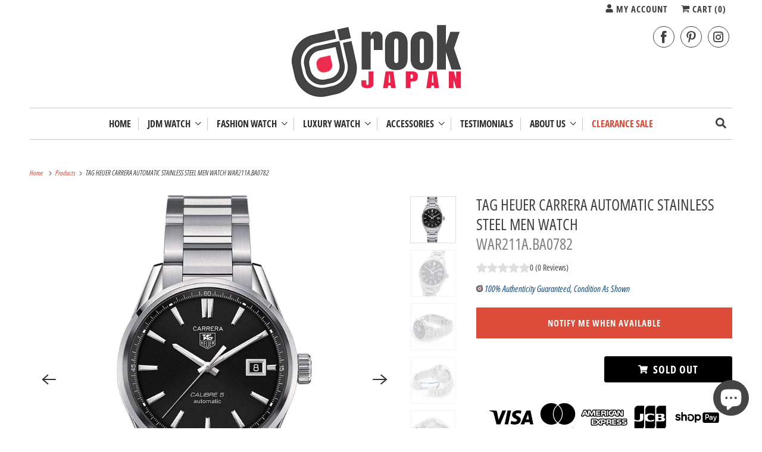

--- FILE ---
content_type: text/html; charset=utf-8
request_url: https://www.rookjapan.com/en-hk/products/war211a-ba0782
body_size: 46487
content:
<!DOCTYPE html>
<html class="no-js no-touch" lang="en">
  <head>
    <meta charset="utf-8">
    <meta http-equiv="cleartype" content="on">
    <meta name="robots" content="index,follow">

    
    <title class="notranslate">TAG HEUER CARRERA AUTOMATIC STAINLESS STEEL MEN WATCH WAR211A.BA0782 - ROOK JAPAN</title>

    
      <meta name="description" content="Brand: Tag Heuer CarreraModel Number: WAR211A.BA0782Case Shape: Round FaceDial Window Material Type: Scratch Resistant SapphireDisplay Type: Analog DisplayClasp: Push Type One-Piece Opening BuckleCase Material: Stainless SteelCase Diameter: 39 mmBand Material Type: Stainless SteelBand Length: MenBand Width: 18 mmBand C"/>
    

    

<meta name="author" content="ROOK JAPAN">
<meta property="og:url" content="https://www.rookjapan.com/en-hk/products/war211a-ba0782">
<meta property="og:site_name" content="ROOK JAPAN">




  <meta property="og:type" content="product">
  <meta property="og:title" content="TAG HEUER CARRERA AUTOMATIC STAINLESS STEEL MEN WATCH WAR211A.BA0782">
  
    
      <meta property="og:image" content="https://www.rookjapan.com/cdn/shop/products/61xOlcVRmlL._UL1500_spo_600x.jpg?v=1562739337">
      <meta property="og:image:secure_url" content="https://www.rookjapan.com/cdn/shop/products/61xOlcVRmlL._UL1500_spo_600x.jpg?v=1562739337">
      <meta property="og:image:width" content="1500">
      <meta property="og:image:height" content="1500">
      <meta property="og:image:alt" content="ROOK JAPAN:TAG HEUER CARRERA AUTOMATIC STAINLESS STEEL MEN WATCH WAR211A.BA0782,Luxury Watch,Tag Heuer Carrera">
      
    
      <meta property="og:image" content="https://www.rookjapan.com/cdn/shop/products/HO403_c9abf838e2154d94bfccaf7ac1139665_spo_600x.jpg?v=1562739336">
      <meta property="og:image:secure_url" content="https://www.rookjapan.com/cdn/shop/products/HO403_c9abf838e2154d94bfccaf7ac1139665_spo_600x.jpg?v=1562739336">
      <meta property="og:image:width" content="700">
      <meta property="og:image:height" content="700">
      <meta property="og:image:alt" content="ROOK JAPAN:TAG HEUER CARRERA AUTOMATIC STAINLESS STEEL MEN WATCH WAR211A.BA0782,Luxury Watch,Tag Heuer Carrera">
      
    
      <meta property="og:image" content="https://www.rookjapan.com/cdn/shop/products/HO403_def4565018e246a9835626005a81f40c_spo_600x.jpg?v=1562739336">
      <meta property="og:image:secure_url" content="https://www.rookjapan.com/cdn/shop/products/HO403_def4565018e246a9835626005a81f40c_spo_600x.jpg?v=1562739336">
      <meta property="og:image:width" content="700">
      <meta property="og:image:height" content="700">
      <meta property="og:image:alt" content="ROOK JAPAN:TAG HEUER CARRERA AUTOMATIC STAINLESS STEEL MEN WATCH WAR211A.BA0782,Luxury Watch,Tag Heuer Carrera">
      
    
  
  <meta property="product:price:amount" content="2,300">
  <meta property="product:price:currency" content="USD">



  <meta property="og:description" content="Brand: Tag Heuer CarreraModel Number: WAR211A.BA0782Case Shape: Round FaceDial Window Material Type: Scratch Resistant SapphireDisplay Type: Analog DisplayClasp: Push Type One-Piece Opening BuckleCase Material: Stainless SteelCase Diameter: 39 mmBand Material Type: Stainless SteelBand Length: MenBand Width: 18 mmBand C">




<meta name="twitter:card" content="summary">

  <meta name="twitter:title" content="TAG HEUER CARRERA AUTOMATIC STAINLESS STEEL MEN WATCH WAR211A.BA0782">
  <meta name="twitter:description" content="Brand: Tag Heuer CarreraModel Number: WAR211A.BA0782Case Shape: Round FaceDial Window Material Type: Scratch Resistant SapphireDisplay Type: Analog DisplayClasp: Push Type One-Piece Opening BuckleCase Material: Stainless SteelCase Diameter: 39 mmBand Material Type: Stainless SteelBand Length: MenBand Width: 18 mmBand Color: SilverDial Color: BlackBezel Material: Fixed Stainless SteelBezel Function: StationarySpecial Function: Second Hand, Luminous, Water ResistantMovement: AutomaticWater Resistant Depth: 100 mmManufacturer&#39;s Warranty: 2-Year Warranty



 More information about this watch: Click here



">
  <meta name="twitter:image:width" content="240">
  <meta name="twitter:image:height" content="240">
  <meta name="twitter:image" content="https://www.rookjapan.com/cdn/shop/products/61xOlcVRmlL._UL1500_spo_240x.jpg?v=1562739337">
  <meta name="twitter:image:alt" content="ROOK JAPAN:TAG HEUER CARRERA AUTOMATIC STAINLESS STEEL MEN WATCH WAR211A.BA0782,Luxury Watch,Tag Heuer Carrera">



    

    

    <!-- Mobile Specific Metas -->
    <meta name="HandheldFriendly" content="True">
    <meta name="MobileOptimized" content="320">
    <meta name="viewport" content="width=device-width,initial-scale=1">
    <meta name="theme-color" content="#ffffff">

    <!-- Preconnect Domains -->
    <link rel="preconnect" href="https://cdn.shopify.com" crossorigin>
    <link rel="preconnect" href="https://fonts.shopify.com" crossorigin>
    <link rel="preconnect" href="https://monorail-edge.shopifysvc.com">

    <!-- Preload Assets -->
    <link rel="preload" href="//www.rookjapan.com/cdn/shop/t/58/assets/vendors.js?v=144919140039296097911758853882" as="script">
    <link rel="preload" href="//www.rookjapan.com/cdn/shop/t/58/assets/fancybox.css?v=30466120580444283401758853882" as="style">
    <link rel="preload" href="//www.rookjapan.com/cdn/shop/t/58/assets/styles.css?v=62675276118459167541764324705" as="style">
    <link rel="preload" href="//www.rookjapan.com/cdn/shop/t/58/assets/app.js?v=173028690723690370071758968910" as="script">

    <!-- Stylesheet for Fancybox library -->
    <link href="//www.rookjapan.com/cdn/shop/t/58/assets/fancybox.css?v=30466120580444283401758853882" rel="stylesheet" type="text/css" media="all" />

    <!-- Stylesheets for Responsive -->
    <link href="//www.rookjapan.com/cdn/shop/t/58/assets/styles.css?v=62675276118459167541764324705" rel="stylesheet" type="text/css" media="all" />
    <link href="//www.rookjapan.com/cdn/shop/t/58/assets/custom-styles.css?v=45138922269352426411761186156" rel="stylesheet" type="text/css" media="all" />

    <!-- Icons -->
    
      <link rel="shortcut icon" type="image/x-icon" href="//www.rookjapan.com/cdn/shop/files/favicon_small_ff914174-8db0-4d82-ade6-99099f3a0766_180x180.png?v=1614304427">
      <link rel="apple-touch-icon" href="//www.rookjapan.com/cdn/shop/files/favicon_small_ff914174-8db0-4d82-ade6-99099f3a0766_180x180.png?v=1614304427"/>
      <link rel="apple-touch-icon" sizes="72x72" href="//www.rookjapan.com/cdn/shop/files/favicon_small_ff914174-8db0-4d82-ade6-99099f3a0766_72x72.png?v=1614304427"/>
      <link rel="apple-touch-icon" sizes="114x114" href="//www.rookjapan.com/cdn/shop/files/favicon_small_ff914174-8db0-4d82-ade6-99099f3a0766_114x114.png?v=1614304427"/>
      <link rel="apple-touch-icon" sizes="180x180" href="//www.rookjapan.com/cdn/shop/files/favicon_small_ff914174-8db0-4d82-ade6-99099f3a0766_180x180.png?v=1614304427"/>
      <link rel="apple-touch-icon" sizes="228x228" href="//www.rookjapan.com/cdn/shop/files/favicon_small_ff914174-8db0-4d82-ade6-99099f3a0766_228x228.png?v=1614304427"/>
    
      <link rel="canonical" href="https://www.rookjapan.com/en-hk/products/war211a-ba0782"/>

    

    

    
    <script>
      window.PXUTheme = window.PXUTheme || {};
      window.PXUTheme.version = '10.0.0';
      window.PXUTheme.name = 'Responsive';
    </script>
    


    <script>
      
window.PXUTheme = window.PXUTheme || {};


window.PXUTheme.theme_settings = {};
window.PXUTheme.theme_settings.primary_locale = "true";
window.PXUTheme.theme_settings.current_locale = "en";
window.PXUTheme.theme_settings.shop_url = "/en-hk";


window.PXUTheme.theme_settings.newsletter_popup = false;
window.PXUTheme.theme_settings.newsletter_popup_days = "30";
window.PXUTheme.theme_settings.newsletter_popup_mobile = false;
window.PXUTheme.theme_settings.newsletter_popup_seconds = 2;


window.PXUTheme.theme_settings.enable_predictive_search = true;


window.PXUTheme.theme_settings.free_text = "Free";


window.PXUTheme.theme_settings.product_form_style = "dropdown";
window.PXUTheme.theme_settings.display_inventory_left = false;
window.PXUTheme.theme_settings.limit_quantity = false;
window.PXUTheme.theme_settings.inventory_threshold = 10;
window.PXUTheme.theme_settings.free_price_text = "Free";


window.PXUTheme.theme_settings.collection_swatches = false;
window.PXUTheme.theme_settings.collection_secondary_image = true;


window.PXUTheme.theme_settings.cart_action = "redirect_cart";
window.PXUTheme.theme_settings.collection_secondary_image = true;
window.PXUTheme.theme_settings.display_tos_checkbox = false;
window.PXUTheme.theme_settings.tos_richtext = "\u003cp\u003eI Agree with the Terms \u0026 Conditions\u003c\/p\u003e";


window.PXUTheme.translation = {};


window.PXUTheme.translation.newsletter_success_text = "Thank you for joining our mailing list!";


window.PXUTheme.translation.menu = " ";


window.PXUTheme.translation.agree_to_terms_warning = "You must agree with the terms and conditions to checkout.";
window.PXUTheme.translation.cart_discount = "Discount";
window.PXUTheme.translation.edit_cart = "View Cart";
window.PXUTheme.translation.add_to_cart_success = "Just Added";
window.PXUTheme.translation.agree_to_terms_html = "I Agree with the Terms &amp; Conditions";
window.PXUTheme.translation.checkout = "Checkout";
window.PXUTheme.translation.or = "or";
window.PXUTheme.translation.continue_shopping = "Continue Shopping";
window.PXUTheme.translation.no_shipping_destination = "We do not ship to this destination.";
window.PXUTheme.translation.additional_rate = "There is one shipping rate available for";
window.PXUTheme.translation.additional_rate_at = "at";
window.PXUTheme.translation.additional_rates_part_1 = "There are";
window.PXUTheme.translation.additional_rates_part_2 = "shipping rates available for";
window.PXUTheme.translation.additional_rates_part_3 = "starting at";


window.PXUTheme.translation.product_add_to_cart_success = "Added";
window.PXUTheme.translation.product_add_to_cart = "Add to cart";
window.PXUTheme.translation.product_notify_form_email = "Email address";
window.PXUTheme.translation.product_notify_form_send = "Send";
window.PXUTheme.translation.items_left_count_one = "item left";
window.PXUTheme.translation.items_left_count_other = "items left";
window.PXUTheme.translation.product_sold_out = "Sold Out";
window.PXUTheme.translation.product_unavailable = "Unavailable";
window.PXUTheme.translation.product_notify_form_success = "Thanks! We will notify you when this product becomes available!";
window.PXUTheme.translation.product_from = "from";


window.PXUTheme.currency = {};


window.PXUTheme.currency.shop_currency = "USD";
window.PXUTheme.currency.default_currency = "USD";
window.PXUTheme.currency.display_format = "money_format";
window.PXUTheme.currency.money_format = "${{amount_no_decimals}}";
window.PXUTheme.currency.money_format_no_currency = "${{amount_no_decimals}}";
window.PXUTheme.currency.money_format_currency = "${{amount_no_decimals}} USD";
window.PXUTheme.currency.native_multi_currency = true;
window.PXUTheme.currency.shipping_calculator = false;
window.PXUTheme.currency.iso_code = "USD";
window.PXUTheme.currency.symbol = "$";


window.PXUTheme.media_queries = {};
window.PXUTheme.media_queries.small = window.matchMedia( "(max-width: 480px)" );
window.PXUTheme.media_queries.medium = window.matchMedia( "(max-width: 798px)" );
window.PXUTheme.media_queries.large = window.matchMedia( "(min-width: 799px)" );
window.PXUTheme.media_queries.larger = window.matchMedia( "(min-width: 960px)" );
window.PXUTheme.media_queries.xlarge = window.matchMedia( "(min-width: 1200px)" );
window.PXUTheme.media_queries.ie10 = window.matchMedia( "all and (-ms-high-contrast: none), (-ms-high-contrast: active)" );
window.PXUTheme.media_queries.tablet = window.matchMedia( "only screen and (min-width: 799px) and (max-width: 1024px)" );


window.PXUTheme.routes = window.PXUTheme.routes || {};
window.PXUTheme.routes.root_url = "/en-hk";
window.PXUTheme.routes.search_url = "/en-hk/search";
window.PXUTheme.routes.predictive_search_url = "/en-hk/search/suggest";
window.PXUTheme.routes.cart_url = "/en-hk/cart";
window.PXUTheme.routes.product_recommendations_url = "/en-hk/recommendations/products";
    </script>

    <script>
      document.documentElement.className=document.documentElement.className.replace(/\bno-js\b/,'js');
      if(window.Shopify&&window.Shopify.designMode)document.documentElement.className+=' in-theme-editor';
      if(('ontouchstart' in window)||window.DocumentTouch&&document instanceof DocumentTouch)document.documentElement.className=document.documentElement.className.replace(/\bno-touch\b/,'has-touch');
    </script>

    <script src="//www.rookjapan.com/cdn/shop/t/58/assets/vendors.js?v=144919140039296097911758853882" defer></script>
    <script src="//www.rookjapan.com/cdn/shop/t/58/assets/app.js?v=173028690723690370071758968910" defer></script>

    <script>window.performance && window.performance.mark && window.performance.mark('shopify.content_for_header.start');</script><meta name="google-site-verification" content="zhKpHX6mwGmpAEVYVV-ZevS5Zhi38DrRdbCwFWZiXZY">
<meta id="shopify-digital-wallet" name="shopify-digital-wallet" content="/1393852/digital_wallets/dialog">
<meta name="shopify-checkout-api-token" content="fe3e5270a13b6c857f3b04a420c1fc1c">
<link rel="alternate" hreflang="x-default" href="https://www.rookjapan.com/products/war211a-ba0782">
<link rel="alternate" hreflang="en" href="https://www.rookjapan.com/products/war211a-ba0782">
<link rel="alternate" hreflang="ja" href="https://www.rookjapan.com/ja/products/war211a-ba0782">
<link rel="alternate" hreflang="en-AU" href="https://www.rookjapan.com/en-au/products/war211a-ba0782">
<link rel="alternate" hreflang="en-CA" href="https://www.rookjapan.com/en-ca/products/war211a-ba0782">
<link rel="alternate" hreflang="en-FR" href="https://www.rookjapan.com/en-fr/products/war211a-ba0782">
<link rel="alternate" hreflang="en-DE" href="https://www.rookjapan.com/en-de/products/war211a-ba0782">
<link rel="alternate" hreflang="en-HK" href="https://www.rookjapan.com/en-hk/products/war211a-ba0782">
<link rel="alternate" hreflang="en-SG" href="https://www.rookjapan.com/en-sg/products/war211a-ba0782">
<link rel="alternate" hreflang="en-TW" href="https://www.rookjapan.com/en-tw/products/war211a-ba0782">
<link rel="alternate" hreflang="en-GB" href="https://www.rookjapan.com/en-gb/products/war211a-ba0782">
<link rel="alternate" type="application/json+oembed" href="https://www.rookjapan.com/en-hk/products/war211a-ba0782.oembed">
<script async="async" src="/checkouts/internal/preloads.js?locale=en-HK"></script>
<link rel="preconnect" href="https://shop.app" crossorigin="anonymous">
<script async="async" src="https://shop.app/checkouts/internal/preloads.js?locale=en-HK&shop_id=1393852" crossorigin="anonymous"></script>
<script id="apple-pay-shop-capabilities" type="application/json">{"shopId":1393852,"countryCode":"JP","currencyCode":"USD","merchantCapabilities":["supports3DS"],"merchantId":"gid:\/\/shopify\/Shop\/1393852","merchantName":"ROOK JAPAN","requiredBillingContactFields":["postalAddress","email","phone"],"requiredShippingContactFields":["postalAddress","email","phone"],"shippingType":"shipping","supportedNetworks":["visa","masterCard","amex","jcb","discover"],"total":{"type":"pending","label":"ROOK JAPAN","amount":"1.00"},"shopifyPaymentsEnabled":true,"supportsSubscriptions":true}</script>
<script id="shopify-features" type="application/json">{"accessToken":"fe3e5270a13b6c857f3b04a420c1fc1c","betas":["rich-media-storefront-analytics"],"domain":"www.rookjapan.com","predictiveSearch":true,"shopId":1393852,"locale":"en"}</script>
<script>var Shopify = Shopify || {};
Shopify.shop = "rookjapan.myshopify.com";
Shopify.locale = "en";
Shopify.currency = {"active":"USD","rate":"1.0"};
Shopify.country = "HK";
Shopify.theme = {"name":"Responsive 10","id":181901459768,"schema_name":"Responsive","schema_version":"10.0.0","theme_store_id":304,"role":"main"};
Shopify.theme.handle = "null";
Shopify.theme.style = {"id":null,"handle":null};
Shopify.cdnHost = "www.rookjapan.com/cdn";
Shopify.routes = Shopify.routes || {};
Shopify.routes.root = "/en-hk/";</script>
<script type="module">!function(o){(o.Shopify=o.Shopify||{}).modules=!0}(window);</script>
<script>!function(o){function n(){var o=[];function n(){o.push(Array.prototype.slice.apply(arguments))}return n.q=o,n}var t=o.Shopify=o.Shopify||{};t.loadFeatures=n(),t.autoloadFeatures=n()}(window);</script>
<script>
  window.ShopifyPay = window.ShopifyPay || {};
  window.ShopifyPay.apiHost = "shop.app\/pay";
  window.ShopifyPay.redirectState = null;
</script>
<script id="shop-js-analytics" type="application/json">{"pageType":"product"}</script>
<script defer="defer" async type="module" src="//www.rookjapan.com/cdn/shopifycloud/shop-js/modules/v2/client.init-shop-cart-sync_BT-GjEfc.en.esm.js"></script>
<script defer="defer" async type="module" src="//www.rookjapan.com/cdn/shopifycloud/shop-js/modules/v2/chunk.common_D58fp_Oc.esm.js"></script>
<script defer="defer" async type="module" src="//www.rookjapan.com/cdn/shopifycloud/shop-js/modules/v2/chunk.modal_xMitdFEc.esm.js"></script>
<script type="module">
  await import("//www.rookjapan.com/cdn/shopifycloud/shop-js/modules/v2/client.init-shop-cart-sync_BT-GjEfc.en.esm.js");
await import("//www.rookjapan.com/cdn/shopifycloud/shop-js/modules/v2/chunk.common_D58fp_Oc.esm.js");
await import("//www.rookjapan.com/cdn/shopifycloud/shop-js/modules/v2/chunk.modal_xMitdFEc.esm.js");

  window.Shopify.SignInWithShop?.initShopCartSync?.({"fedCMEnabled":true,"windoidEnabled":true});

</script>
<script>
  window.Shopify = window.Shopify || {};
  if (!window.Shopify.featureAssets) window.Shopify.featureAssets = {};
  window.Shopify.featureAssets['shop-js'] = {"shop-cart-sync":["modules/v2/client.shop-cart-sync_DZOKe7Ll.en.esm.js","modules/v2/chunk.common_D58fp_Oc.esm.js","modules/v2/chunk.modal_xMitdFEc.esm.js"],"init-fed-cm":["modules/v2/client.init-fed-cm_B6oLuCjv.en.esm.js","modules/v2/chunk.common_D58fp_Oc.esm.js","modules/v2/chunk.modal_xMitdFEc.esm.js"],"shop-cash-offers":["modules/v2/client.shop-cash-offers_D2sdYoxE.en.esm.js","modules/v2/chunk.common_D58fp_Oc.esm.js","modules/v2/chunk.modal_xMitdFEc.esm.js"],"shop-login-button":["modules/v2/client.shop-login-button_QeVjl5Y3.en.esm.js","modules/v2/chunk.common_D58fp_Oc.esm.js","modules/v2/chunk.modal_xMitdFEc.esm.js"],"pay-button":["modules/v2/client.pay-button_DXTOsIq6.en.esm.js","modules/v2/chunk.common_D58fp_Oc.esm.js","modules/v2/chunk.modal_xMitdFEc.esm.js"],"shop-button":["modules/v2/client.shop-button_DQZHx9pm.en.esm.js","modules/v2/chunk.common_D58fp_Oc.esm.js","modules/v2/chunk.modal_xMitdFEc.esm.js"],"avatar":["modules/v2/client.avatar_BTnouDA3.en.esm.js"],"init-windoid":["modules/v2/client.init-windoid_CR1B-cfM.en.esm.js","modules/v2/chunk.common_D58fp_Oc.esm.js","modules/v2/chunk.modal_xMitdFEc.esm.js"],"init-shop-for-new-customer-accounts":["modules/v2/client.init-shop-for-new-customer-accounts_C_vY_xzh.en.esm.js","modules/v2/client.shop-login-button_QeVjl5Y3.en.esm.js","modules/v2/chunk.common_D58fp_Oc.esm.js","modules/v2/chunk.modal_xMitdFEc.esm.js"],"init-shop-email-lookup-coordinator":["modules/v2/client.init-shop-email-lookup-coordinator_BI7n9ZSv.en.esm.js","modules/v2/chunk.common_D58fp_Oc.esm.js","modules/v2/chunk.modal_xMitdFEc.esm.js"],"init-shop-cart-sync":["modules/v2/client.init-shop-cart-sync_BT-GjEfc.en.esm.js","modules/v2/chunk.common_D58fp_Oc.esm.js","modules/v2/chunk.modal_xMitdFEc.esm.js"],"shop-toast-manager":["modules/v2/client.shop-toast-manager_DiYdP3xc.en.esm.js","modules/v2/chunk.common_D58fp_Oc.esm.js","modules/v2/chunk.modal_xMitdFEc.esm.js"],"init-customer-accounts":["modules/v2/client.init-customer-accounts_D9ZNqS-Q.en.esm.js","modules/v2/client.shop-login-button_QeVjl5Y3.en.esm.js","modules/v2/chunk.common_D58fp_Oc.esm.js","modules/v2/chunk.modal_xMitdFEc.esm.js"],"init-customer-accounts-sign-up":["modules/v2/client.init-customer-accounts-sign-up_iGw4briv.en.esm.js","modules/v2/client.shop-login-button_QeVjl5Y3.en.esm.js","modules/v2/chunk.common_D58fp_Oc.esm.js","modules/v2/chunk.modal_xMitdFEc.esm.js"],"shop-follow-button":["modules/v2/client.shop-follow-button_CqMgW2wH.en.esm.js","modules/v2/chunk.common_D58fp_Oc.esm.js","modules/v2/chunk.modal_xMitdFEc.esm.js"],"checkout-modal":["modules/v2/client.checkout-modal_xHeaAweL.en.esm.js","modules/v2/chunk.common_D58fp_Oc.esm.js","modules/v2/chunk.modal_xMitdFEc.esm.js"],"shop-login":["modules/v2/client.shop-login_D91U-Q7h.en.esm.js","modules/v2/chunk.common_D58fp_Oc.esm.js","modules/v2/chunk.modal_xMitdFEc.esm.js"],"lead-capture":["modules/v2/client.lead-capture_BJmE1dJe.en.esm.js","modules/v2/chunk.common_D58fp_Oc.esm.js","modules/v2/chunk.modal_xMitdFEc.esm.js"],"payment-terms":["modules/v2/client.payment-terms_Ci9AEqFq.en.esm.js","modules/v2/chunk.common_D58fp_Oc.esm.js","modules/v2/chunk.modal_xMitdFEc.esm.js"]};
</script>
<script>(function() {
  var isLoaded = false;
  function asyncLoad() {
    if (isLoaded) return;
    isLoaded = true;
    var urls = ["https:\/\/www.improvedcontactform.com\/icf.js?shop=rookjapan.myshopify.com","https:\/\/cdn-stamped-io.azureedge.net\/files\/shopify.v2.min.js?shop=rookjapan.myshopify.com","https:\/\/js.smile.io\/v1\/smile-shopify.js?shop=rookjapan.myshopify.com","https:\/\/a.mailmunch.co\/widgets\/site-678751-a9380ef163e239623c1a742504b5a1a351f87832.js?shop=rookjapan.myshopify.com","https:\/\/chimpstatic.com\/mcjs-connected\/js\/users\/b11b825540782586cad2a7acb\/263db25848fb19ed62bc59d98.js?shop=rookjapan.myshopify.com","https:\/\/cdn.shopify.com\/s\/files\/1\/0139\/3852\/t\/20\/assets\/spreadrwidget.js?3394\u0026shop=rookjapan.myshopify.com","https:\/\/trust.conversionbear.com\/script?app=trust_badge\u0026shop=rookjapan.myshopify.com","https:\/\/cdn.nfcube.com\/instafeed-9b22bafff1e391d43b7f5779395c9242.js?shop=rookjapan.myshopify.com","https:\/\/app.logoshowcase.co\/extension\/app.js?ls_version=1.0.5\u0026shop=rookjapan.myshopify.com","https:\/\/crafty.etooapps.com\/front\/sell.js?shop=rookjapan.myshopify.com","https:\/\/services.nofraud.com\/js\/device.js?shop=rookjapan.myshopify.com","https:\/\/trustbadge.shopclimb.com\/files\/js\/dist\/trustbadge.min.js?shop=rookjapan.myshopify.com","https:\/\/a.mailmunch.co\/widgets\/site-678751-a9380ef163e239623c1a742504b5a1a351f87832.js?shop=rookjapan.myshopify.com"];
    for (var i = 0; i < urls.length; i++) {
      var s = document.createElement('script');
      s.type = 'text/javascript';
      s.async = true;
      s.src = urls[i];
      var x = document.getElementsByTagName('script')[0];
      x.parentNode.insertBefore(s, x);
    }
  };
  if(window.attachEvent) {
    window.attachEvent('onload', asyncLoad);
  } else {
    window.addEventListener('load', asyncLoad, false);
  }
})();</script>
<script id="__st">var __st={"a":1393852,"offset":32400,"reqid":"c5a6df78-d2c5-4005-b79b-f64fbc21a713-1769103257","pageurl":"www.rookjapan.com\/en-hk\/products\/war211a-ba0782","u":"c2288dace0c4","p":"product","rtyp":"product","rid":10452776909};</script>
<script>window.ShopifyPaypalV4VisibilityTracking = true;</script>
<script id="captcha-bootstrap">!function(){'use strict';const t='contact',e='account',n='new_comment',o=[[t,t],['blogs',n],['comments',n],[t,'customer']],c=[[e,'customer_login'],[e,'guest_login'],[e,'recover_customer_password'],[e,'create_customer']],r=t=>t.map((([t,e])=>`form[action*='/${t}']:not([data-nocaptcha='true']) input[name='form_type'][value='${e}']`)).join(','),a=t=>()=>t?[...document.querySelectorAll(t)].map((t=>t.form)):[];function s(){const t=[...o],e=r(t);return a(e)}const i='password',u='form_key',d=['recaptcha-v3-token','g-recaptcha-response','h-captcha-response',i],f=()=>{try{return window.sessionStorage}catch{return}},m='__shopify_v',_=t=>t.elements[u];function p(t,e,n=!1){try{const o=window.sessionStorage,c=JSON.parse(o.getItem(e)),{data:r}=function(t){const{data:e,action:n}=t;return t[m]||n?{data:e,action:n}:{data:t,action:n}}(c);for(const[e,n]of Object.entries(r))t.elements[e]&&(t.elements[e].value=n);n&&o.removeItem(e)}catch(o){console.error('form repopulation failed',{error:o})}}const l='form_type',E='cptcha';function T(t){t.dataset[E]=!0}const w=window,h=w.document,L='Shopify',v='ce_forms',y='captcha';let A=!1;((t,e)=>{const n=(g='f06e6c50-85a8-45c8-87d0-21a2b65856fe',I='https://cdn.shopify.com/shopifycloud/storefront-forms-hcaptcha/ce_storefront_forms_captcha_hcaptcha.v1.5.2.iife.js',D={infoText:'Protected by hCaptcha',privacyText:'Privacy',termsText:'Terms'},(t,e,n)=>{const o=w[L][v],c=o.bindForm;if(c)return c(t,g,e,D).then(n);var r;o.q.push([[t,g,e,D],n]),r=I,A||(h.body.append(Object.assign(h.createElement('script'),{id:'captcha-provider',async:!0,src:r})),A=!0)});var g,I,D;w[L]=w[L]||{},w[L][v]=w[L][v]||{},w[L][v].q=[],w[L][y]=w[L][y]||{},w[L][y].protect=function(t,e){n(t,void 0,e),T(t)},Object.freeze(w[L][y]),function(t,e,n,w,h,L){const[v,y,A,g]=function(t,e,n){const i=e?o:[],u=t?c:[],d=[...i,...u],f=r(d),m=r(i),_=r(d.filter((([t,e])=>n.includes(e))));return[a(f),a(m),a(_),s()]}(w,h,L),I=t=>{const e=t.target;return e instanceof HTMLFormElement?e:e&&e.form},D=t=>v().includes(t);t.addEventListener('submit',(t=>{const e=I(t);if(!e)return;const n=D(e)&&!e.dataset.hcaptchaBound&&!e.dataset.recaptchaBound,o=_(e),c=g().includes(e)&&(!o||!o.value);(n||c)&&t.preventDefault(),c&&!n&&(function(t){try{if(!f())return;!function(t){const e=f();if(!e)return;const n=_(t);if(!n)return;const o=n.value;o&&e.removeItem(o)}(t);const e=Array.from(Array(32),(()=>Math.random().toString(36)[2])).join('');!function(t,e){_(t)||t.append(Object.assign(document.createElement('input'),{type:'hidden',name:u})),t.elements[u].value=e}(t,e),function(t,e){const n=f();if(!n)return;const o=[...t.querySelectorAll(`input[type='${i}']`)].map((({name:t})=>t)),c=[...d,...o],r={};for(const[a,s]of new FormData(t).entries())c.includes(a)||(r[a]=s);n.setItem(e,JSON.stringify({[m]:1,action:t.action,data:r}))}(t,e)}catch(e){console.error('failed to persist form',e)}}(e),e.submit())}));const S=(t,e)=>{t&&!t.dataset[E]&&(n(t,e.some((e=>e===t))),T(t))};for(const o of['focusin','change'])t.addEventListener(o,(t=>{const e=I(t);D(e)&&S(e,y())}));const B=e.get('form_key'),M=e.get(l),P=B&&M;t.addEventListener('DOMContentLoaded',(()=>{const t=y();if(P)for(const e of t)e.elements[l].value===M&&p(e,B);[...new Set([...A(),...v().filter((t=>'true'===t.dataset.shopifyCaptcha))])].forEach((e=>S(e,t)))}))}(h,new URLSearchParams(w.location.search),n,t,e,['guest_login'])})(!0,!0)}();</script>
<script integrity="sha256-4kQ18oKyAcykRKYeNunJcIwy7WH5gtpwJnB7kiuLZ1E=" data-source-attribution="shopify.loadfeatures" defer="defer" src="//www.rookjapan.com/cdn/shopifycloud/storefront/assets/storefront/load_feature-a0a9edcb.js" crossorigin="anonymous"></script>
<script crossorigin="anonymous" defer="defer" src="//www.rookjapan.com/cdn/shopifycloud/storefront/assets/shopify_pay/storefront-65b4c6d7.js?v=20250812"></script>
<script data-source-attribution="shopify.dynamic_checkout.dynamic.init">var Shopify=Shopify||{};Shopify.PaymentButton=Shopify.PaymentButton||{isStorefrontPortableWallets:!0,init:function(){window.Shopify.PaymentButton.init=function(){};var t=document.createElement("script");t.src="https://www.rookjapan.com/cdn/shopifycloud/portable-wallets/latest/portable-wallets.en.js",t.type="module",document.head.appendChild(t)}};
</script>
<script data-source-attribution="shopify.dynamic_checkout.buyer_consent">
  function portableWalletsHideBuyerConsent(e){var t=document.getElementById("shopify-buyer-consent"),n=document.getElementById("shopify-subscription-policy-button");t&&n&&(t.classList.add("hidden"),t.setAttribute("aria-hidden","true"),n.removeEventListener("click",e))}function portableWalletsShowBuyerConsent(e){var t=document.getElementById("shopify-buyer-consent"),n=document.getElementById("shopify-subscription-policy-button");t&&n&&(t.classList.remove("hidden"),t.removeAttribute("aria-hidden"),n.addEventListener("click",e))}window.Shopify?.PaymentButton&&(window.Shopify.PaymentButton.hideBuyerConsent=portableWalletsHideBuyerConsent,window.Shopify.PaymentButton.showBuyerConsent=portableWalletsShowBuyerConsent);
</script>
<script data-source-attribution="shopify.dynamic_checkout.cart.bootstrap">document.addEventListener("DOMContentLoaded",(function(){function t(){return document.querySelector("shopify-accelerated-checkout-cart, shopify-accelerated-checkout")}if(t())Shopify.PaymentButton.init();else{new MutationObserver((function(e,n){t()&&(Shopify.PaymentButton.init(),n.disconnect())})).observe(document.body,{childList:!0,subtree:!0})}}));
</script>
<script id='scb4127' type='text/javascript' async='' src='https://www.rookjapan.com/cdn/shopifycloud/privacy-banner/storefront-banner.js'></script><link id="shopify-accelerated-checkout-styles" rel="stylesheet" media="screen" href="https://www.rookjapan.com/cdn/shopifycloud/portable-wallets/latest/accelerated-checkout-backwards-compat.css" crossorigin="anonymous">
<style id="shopify-accelerated-checkout-cart">
        #shopify-buyer-consent {
  margin-top: 1em;
  display: inline-block;
  width: 100%;
}

#shopify-buyer-consent.hidden {
  display: none;
}

#shopify-subscription-policy-button {
  background: none;
  border: none;
  padding: 0;
  text-decoration: underline;
  font-size: inherit;
  cursor: pointer;
}

#shopify-subscription-policy-button::before {
  box-shadow: none;
}

      </style>

<script>window.performance && window.performance.mark && window.performance.mark('shopify.content_for_header.end');</script>

    <noscript>
      <style>
        .slides > li:first-child {display: block;}
        .image__fallback {
          width: 100vw;
          display: block !important;
          max-width: 100vw !important;
          margin-bottom: 0;
        }
        .no-js-only {
          display: inherit !important;
        }
        .icon-cart.cart-button {
          display: none;
        }
        .lazyload {
          opacity: 1;
          -webkit-filter: blur(0);
          filter: blur(0);
        }
        .animate_right,
        .animate_left,
        .animate_up,
        .animate_down {
          opacity: 1;
        }
        .product_section .product_form {
          opacity: 1;
        }
        .multi_select,
        form .select {
          display: block !important;
        }
        .swatch_options {
          display: none;
        }
        .image-element__wrap {
          display: none;
        }
      </style>
    </noscript>

  <!-- BEGIN app block: shopify://apps/instafeed/blocks/head-block/c447db20-095d-4a10-9725-b5977662c9d5 --><link rel="preconnect" href="https://cdn.nfcube.com/">
<link rel="preconnect" href="https://scontent.cdninstagram.com/">


  <script>
    document.addEventListener('DOMContentLoaded', function () {
      let instafeedScript = document.createElement('script');

      
        instafeedScript.src = 'https://cdn.nfcube.com/instafeed-9b22bafff1e391d43b7f5779395c9242.js';
      

      document.body.appendChild(instafeedScript);
    });
  </script>





<!-- END app block --><!-- BEGIN app block: shopify://apps/froonze-loyalty-wishlist/blocks/loyalty/3c495b68-652c-468d-a0ef-5bad6935d104 -->

<script>
  window.frcp = window.frcp || {}
  frcp.appProxy = null || '/apps/customer-portal'
  frcp.plugins = frcp.plugins || Object({"social_logins":null,"wishlist":"basic","order_actions":null,"custom_forms":null,"loyalty":"first","customer_account":"first"})
  frcp.moneyFormat ="\u003cspan class='money notranslate'\u003e${{amount_no_decimals}}\u003c\/span\u003e"
  frcp.httpsUrl = "https://app.froonze.com"
  frcp.useAppProxi = true
  frcp.defaultShopCurrency = "USD"
  frcp.shopId = 1393852
  frcp.loyalty = {
    customer: {
      id: null,
      froonzeToken: "ada95ce74e35368b18d952ce518c75a4db60c250dd50e55c7b337ee40087a401",
      firstName: null,
      lastName: null,
      phone: null,
      email: null,
      gender: null,
      dateOfBirth: '',
      tags: null,
      data: Object(),
      storeCredit: {
        amount: null,
        currency: null,
      } ,
    },
    settings: Object({"loyalty_blacklisted_customer_tags":[],"loyalty_enable_widget":true,"loyalty_widget_settings":{"show_launcher":true,"launcher_border_radius":30,"launcher_vertical_offset":-19,"launcher_horizontal_offset":-20,"launcher_background":"#454545","launcher_color":"#ffffff","widget_primary_color":"#454545","widget_button_text_color":"#ffffff","widget_background_color":"#ffffff","widget_banner_text_color":"#ffffff","widget_header_text_color":"#ffffff","widget_text_color":"#202202","placement":"left","banner_image_url":null,"wallpaper_image_url":null},"date_format":null,"loyalty_points_expiration":{"expiration_days":100},"earning_rules":[{"earning_type":"birthday","order_earning_type":null,"order_increment_spending_unit":null,"advanced_options":{},"vip_tier_setting_id":null,"period_limit_enabled":null,"period_limit_value":null,"period_limit_unit":null,"reward_type":"points","store_credit_expiration_enabled":false,"store_credit_expires_after_days":100,"order_increment_rounding_enabled":true,"custom_icon_url":null,"value":100},{"earning_type":"create_account","order_earning_type":null,"order_increment_spending_unit":null,"advanced_options":{},"vip_tier_setting_id":null,"period_limit_enabled":null,"period_limit_value":null,"period_limit_unit":null,"reward_type":"points","store_credit_expiration_enabled":false,"store_credit_expires_after_days":100,"order_increment_rounding_enabled":true,"custom_icon_url":null,"value":300},{"earning_type":"follow_instagram","order_earning_type":null,"order_increment_spending_unit":null,"advanced_options":{"url":"https://www.instagram.com/rookjapan/","content":null},"vip_tier_setting_id":null,"period_limit_enabled":null,"period_limit_value":null,"period_limit_unit":null,"reward_type":"points","store_credit_expiration_enabled":false,"store_credit_expires_after_days":100,"order_increment_rounding_enabled":true,"custom_icon_url":null,"value":100},{"earning_type":"visit_facebook","order_earning_type":null,"order_increment_spending_unit":null,"advanced_options":{"url":"https://www.facebook.com/JDMwatches"},"vip_tier_setting_id":null,"period_limit_enabled":null,"period_limit_value":null,"period_limit_unit":null,"reward_type":"points","store_credit_expiration_enabled":false,"store_credit_expires_after_days":100,"order_increment_rounding_enabled":true,"custom_icon_url":null,"value":50},{"earning_type":"share_facebook","order_earning_type":null,"order_increment_spending_unit":null,"advanced_options":{"url":"https://www.rookjapan.com/"},"vip_tier_setting_id":null,"period_limit_enabled":null,"period_limit_value":null,"period_limit_unit":null,"reward_type":"points","store_credit_expiration_enabled":false,"store_credit_expires_after_days":100,"order_increment_rounding_enabled":true,"custom_icon_url":null,"value":100},{"earning_type":"order","order_earning_type":"increment","order_increment_spending_unit":10,"advanced_options":{},"vip_tier_setting_id":null,"period_limit_enabled":false,"period_limit_value":1,"period_limit_unit":"year","reward_type":"points","store_credit_expiration_enabled":false,"store_credit_expires_after_days":100,"order_increment_rounding_enabled":true,"custom_icon_url":null,"value":1}],"spending_rules":[{"id":10576,"title":"100USD discount on store credit","reward_type":"store_credit","points_cost":1000,"discount_amount_points_type":"increment","discount_value":100,"discount_apply_to":null,"discount_collection_ids":[],"discount_product_ids":[],"discount_expiration_enabled":true,"discount_expires_after_days":365,"discount_min_order_subtotal":null,"discount_min_order_requirement_enabled":null,"discount_combines_with_free_shipping":false,"discount_combines_with_order_discounts":null,"discount_combines_with_product_discounts":null,"free_shipping_max_price_enabled":null,"free_shipping_max_price":null,"free_shipping_combines_with_product_and_order_discounts":false,"custom_icon_url":"https://s3.amazonaws.com/files.froonze.com/loyalty_icon/rook-japan/store--1e6b200c-795b-41f1-8753-421a26b95d74.png"},{"id":10575,"title":"100USD discount","reward_type":"amount_discount","points_cost":1000,"discount_amount_points_type":"increment","discount_value":100,"discount_apply_to":null,"discount_collection_ids":[],"discount_product_ids":[],"discount_expiration_enabled":true,"discount_expires_after_days":365,"discount_min_order_subtotal":500,"discount_min_order_requirement_enabled":true,"discount_combines_with_free_shipping":false,"discount_combines_with_order_discounts":null,"discount_combines_with_product_discounts":null,"free_shipping_max_price_enabled":null,"free_shipping_max_price":null,"free_shipping_combines_with_product_and_order_discounts":false,"custom_icon_url":"https://s3.amazonaws.com/files.froonze.com/loyalty_icon/rook-japan/price-tag--386e19a6-eeea-4074-a0c2-c438d3fa1e8d.png"}],"referrals":null,"vip":null,"customer_account_version":"new_customer_accounts"}),
    texts: {
      launcher_button: Object({"text":"Rewards"}),
      customer_page: Object({"spending_rule_title_10287":"Store credit","spending_rule_title_10288":"Amount discount","nav__wallet":"Wallet","nav__vip":"VIP","nav__earn":"Earn","nav__redeem":"Redeem","nav__activity":"Activity","section_title__wallet":"Wallet","section_title__earn":"Earn rewards","section_title__redeem":"Redeem Rook points","section_title__activity":"Activity","earning_rule_title__order":"Place an order","earning_rule_title__birthday":"Birthday","earning_rule_title__create_account":"Create an account","earning_rule_title__judgeme":"Write a review","earning_rule_title__shopify_flow":"Flow action","earning_rule_title__visit_facebook":"Visit Facebook","earning_rule_title__share_facebook":"Share on Facebook","earning_rule_title__visit_twitter":"Visit X","earning_rule_title__share_twitter":"Share on X","earning_rule_title__follow_instagram":"Follow on Instagram","earning_rule_description__order_increment":"{ value } Rook points for every { increment_spending_unit } spent","earning_rule_description__order_fixed":"{ value } Rook points for placing an order","earning_rule_description__birthday":"{ value } Rook points to celebrate your birthday","earning_rule_description__create_account":"{ value } Rook points for creating an account","earning_rule_description__judgeme_up_to":"Up to { value } Rook points for a review","earning_rule_description__judgeme_fixed":"{ value } Rook points for a review","earning_rule_description__shopify_flow":"{ value } Rook points for flow action","earning_rule_description__visit_facebook":"{ value } Rook points for visiting Facebook","earning_rule_description__share_facebook":"{ value } Rook points for sharing on Facebook","earning_rule_description__visit_twitter":"{ value } Rook points for visiting X","earning_rule_description__share_twitter":"{ value } Rook points for sharing on X","earning_rule_description__follow_instagram":"{ value } Rook points for following on Instagram","add_loyalty_point__visit_facebook":"{ value } Rook points added for visiting Facebook","add_loyalty_point__share_facebook":"{ value } Rook points added for sharing on Facebook","add_loyalty_point__visit_twitter":"{ value } Rook points added for visiting X","add_loyalty_point__share_twitter":"{ value } Rook points added for sharing on X","add_loyalty_point__follow_instagram":"{ value } Rook points added for following on Instagram","earning_rule_description__order_increment__store_credit":"{ value } in Rook store credit for every { increment_spending_unit } spent","earning_rule_description__order_fixed__store_credit":"{ value } in Rook store credit for placing an order","earning_rule_description__birthday__store_credit":"{ value } in Rook store credit to celebrate your birthday","earning_rule_description__create_account__store_credit":"{ value } in Rook store credit for creating an account","earning_rule_description__judgeme_up_to__store_credit":"Up to { value } in Rook store credit for a review","earning_rule_description__judgeme_fixed__store_credit":"{ value } in Rook store credit for a review","earning_rule_description__shopify_flow__store_credit":"{ value } in Rook store credit for flow action","earning_rule_description__visit_facebook__store_credit":"{ value } in Rook store credit for visiting Facebook","earning_rule_description__share_facebook__store_credit":"{ value } in Rook store credit for sharing on Facebook","earning_rule_description__visit_twitter__store_credit":"{ value } in Rook store credit for visiting X","earning_rule_description__share_twitter__store_credit":"{ value } in Rook store credit for sharing on X","earning_rule_description__follow_instagram__store_credit":"{ value } in Rook store credit for following on Instagram","add_loyalty_point__visit_facebook__store_credit":"{ value } in Rook store credit for visiting Facebook","add_loyalty_point__share_facebook__store_credit":"{ value } in Rook store credit for sharing on Facebook","add_loyalty_point__visit_twitter__store_credit":"{ value } in Rook store credit for visiting X","add_loyalty_point__share_twitter__store_credit":"{ value } in Rook store credit for sharing on X","add_loyalty_point__follow_instagram__store_credit":"{ value } in Rook store credit for following on Instagram","earning_rule_btn__completed":"Completed","dob_updated":"Date of birth updated","date_of_birth":"Date of birth","shop_now":"Shop now","earn_now":"Earn Now","referral_program":"Referral program","your_referral_url":"Your referral URL","for_each_successful_referral":"For each successful referral","you_get":"You get","they_get":"They get","event_name__earning_order":"Place an order","event_name__pos_revert":"POS revert \"{ reward_title }\" reward","event_name__pos_spend_points":"POS redeem \"{ reward_title }\" reward","event_name__cancel_order":"Cancel order","event_name__refund_order":"Order refund","event_name__spend_points":"Redeem \"{ reward_title }\" reward","event_name__create_account":"Create account","event_name__admin_adjustment":"Admin adjustment","event_name__birthday":"Birthday","event_name__judgeme":"Write a review","event_name__import":"Admin adjustment","event_name__import_reset":"Admin adjustment","event_name__referrer_discount":"Receive a { discount_title } for a referral","event_name__referrer_points":"Receive Rook points for a referral","event_name__referrer_store_credit":"Receive Rook store credit for a referral","event_name__friend_discount":"Receive a { discount_title } as a referral invitee","event_name__friend_store_credit":"Receive Rook store credit as a referral invitee","event_name__visit_facebook":"Visit Facebook","event_name__share_facebook":"Share on Facebook","event_name__visit_twitter":"Visit X","event_name__share_twitter":"Share on X","event_name__follow_instagram":"Follow on Instagram","event_name__vip_reward__discount":"Receive a { discount_title } for reaching the { tier_name } tier","event_name__vip_reward__points":"Receive Rook points for reaching the { tier_name } tier","event_name__vip_reward__store_credit":"Receive Rook store credit for reaching the { tier_name } tier","note":"Note","manual_adjustment":"Manual adjustment","points":"points","referral_was_cancelled":"Referral was cancelled","referred":"Referred","your_rewards":"Your rewards","current_balance":"Current balance","free_shipping_coupon":"Free shipping coupon","off_coupon":"off coupon","code":"Code","applies_to":"Applies to","all_collections":"All collections","minimum_order":"Minimum order","expires_at":"Expires at","expires_after":"Expires after","discount_combines_with_free_shipping":"Can be combined with free shipping discounts","discount_combines_with_order_discounts":"Can be combined with order discounts","discount_combines_with_product_discounts":"Can be combined with product discounts","free_shipping_combines_with_order_and_product_discounts":"Can be combined with order and product discounts","maximum_shipping_price":"Maximum shipping price","successfully_applied_discount_code":"Successfully applied discount code","increment_points_slider_explanation":"Move the slider to change the redeemable amount","increment_points_slider_message":"You will get { coupon_value } off coupon for { points } Rook points redeemed","increment_points_slider_message__store_credit":"You will get { coupon_value } in store credit for { points } Rook points redeemed","redeem_store_credit":"Added { amount } in store credit. You can see and apply it directly in the checkout","days":"days","cost":"Cost","redeem":"Redeem","not_enough_points":"Not enough points","redeem_reward_question":"Redeem { points } points for a { reward }","successfully_redeemed_discount":"Successfully redeemed discount","apply_to_cart":"Apply to cart","no_rewards_yet":"You don't have rewards yet","get_rewards":"Get rewards","no_activty":"You don't have any activity yet","learn_how_to_earn_points":"Learn how to earn points","no_referrals":"You don't have any referrals yet","see_referral_url":"See your referral URL","general":"General","referrals":"Referrals","referral_status__complete":"Complete","referral_status__pending":"Pending","referral_status__cancelled":"Cancelled","received":"Received","reward_has_been_used":"Reward has been used in order","reward_has_expired":"Reward has expired","used":"Used","expired":"Expired","judgeme_minimum_rating":"Minimum review rating","judgeme_pictures":"Pictures","judgeme_videos":"Videos","judgeme_verified_buyer":"Bought products from this store","reward_conditions":"All these conditions have to be satisfied","required":"Required","extra_points":"Extra Rook points","current_vip_status":"Current VIP status","achieved_on":"Achieved on","admin_assigned_on":"Admin assigned on","all_vip_tiers":"All VIP tiers","vip_earn_more_points":"Earn more Rook points to become a VIP member","vip_place_more_orders":"Place more orders to become a VIP member","vip_spend_more":"Spend more to become a VIP member","rewards":"Rewards","perks":"Perks","vip_earn_points":"Earn { points } Rook points","vip_place_orders":"Place { orders_count } orders","vip_spend":"Spend { amount }","vip_cycle_refresh":"The accumulation cycle refreshes on { date }","vip_order_earning_rule_title":"More Rook points for placing orders","vip_order_earning_rule_title_store_credit":"More Rook store credit for placing orders","limit":"Limit","period_limit__hour":"Hour","period_limit__day":"Day","period_limit__week":"Week","period_limit__month":"Month","period_limit__year":"Year","period_limit__lifetime":"Lifetime","excluded":"Excluded from the loyalty program. Please contact the store for the reason","apply_coupon":"Apply to checkout and visit the homepage","store_credit":"store credit","coupon":"coupon","points_for_store_credit_credit":"{ amount } in store credit","points_for_store_credit_debit":"{ amount } from store credit","spending_event_desc":"{ points } for { reward }"}),
      widget: Object({"banner_first_message":"Welcome to","banner_second_message":"Rewards program","header_title":"Rewards","welcome_title":"Become a member","welcome_info":"Join our rewards program to get exclusive benefits","welcome_register":"Join now","welcome_already":"Already have an account?","welcome_sign_in":"Sign in","wallet_title":"Wallet","your_points":"Your Rook points","your_rewards":"Your rewards","rules_title":"Program","rules_subtitle":"Gain extra Rook points by completing various actions, and redeem them for exciting rewards!","ways_to_earn":"Ways to earn","ways_to_redeem":"Ways to redeem","vip_title":"VIP","vip_subtitle":"Unlock full access to special rewards. Advance to higher levels to enjoy more unique benefits.","your_activity":"Your activity","referrals":"Referrals","referrals_logged_in_subtitle":"Share this URL to reward your friends and yourself","referrals_logged_out_subtitle":"Reward your friends and earn one for yourself when they make a purchase"}),
    },
    referralToken: "MTM1cmVmNDEyOTczNDkyNg",
    socialAppIds: { facebook: "493867338961209" },
    widgetJsUrl: "https://cdn.shopify.com/extensions/019bba91-c314-770d-85a1-b154f49c8504/customer-portal-261/assets/loyalty_widget-CzM4uPGd.js",
    widgetCssUrl: "https://cdn.shopify.com/extensions/019bba91-c314-770d-85a1-b154f49c8504/customer-portal-261/assets/loyalty_widget-CzM4uPGd.css",
  }
  frcp.customerPage ||= {}
  frcp.customerPage.texts ||= {}
  frcp.customerPage.texts.shared ||= Object({"edit":"Edit","email":"Email","phone":"Phone","submit":"Submit","cancel":"Cancel","first_name":"First name","last_name":"Last name","company":"Company","address":"Address","city":"City","province":"Province","postal_zip_code":"Postal/Zip Code","smth_went_wrong":"Something went wrong. Please reload the page and try again.","delete":"Delete","gender":"Gender","order":"Order","message":"Message","view_details":"View details","hide_details":"Hide details","start_shopping":"Start shopping","go_to_cart":"Go to cart","stay_on_this_page":"Stay on this page","yes":"Yes","no":"No","invalid_phone":"Invalid phone","add":"Add","apply":"Apply","none":"None","never":"Never","successfully_copied_to_clipboard":"Successfully copied to clipboard","close":"Close","currency_converted_spending_amount":"{ original_value } ({ converted_value })","n_orders":"orders","create":"Create","back":"Back"})
  frcp.customerPage.profile ||= {}
  frcp.customerPage.profile.dateOfBirth = ''
</script>


  


<!-- BEGIN app snippet: assets_loader --><script id="loyalty_widget_loader">
  (function() {
    const _loadAsset = function(tag, params, id) {
      const asset = document.createElement(tag)
      for (const key in params) asset[key] = params[key]
      if (id) asset.id = `frcp_${id.split('-')[0]}_main_js`
      document.head.append(asset)
    }
    if (document.readyState !== 'loading') {
      _loadAsset('script', { src: 'https://cdn.shopify.com/extensions/019bba91-c314-770d-85a1-b154f49c8504/customer-portal-261/assets/loyalty_widget_loader-CRZdIOMC.js', type: 'module', defer: true }, 'loyalty_widget_loader-CRZdIOMC.js')
    } else {
      document.addEventListener('DOMContentLoaded', () => {
        _loadAsset('script', { src: 'https://cdn.shopify.com/extensions/019bba91-c314-770d-85a1-b154f49c8504/customer-portal-261/assets/loyalty_widget_loader-CRZdIOMC.js', type: 'module', defer: true }, 'loyalty_widget_loader-CRZdIOMC.js')
      })
    }

    
      _loadAsset('link', { href: 'https://cdn.shopify.com/extensions/019bba91-c314-770d-85a1-b154f49c8504/customer-portal-261/assets/loyalty_widget_loader-CRZdIOMC.css', rel: 'stylesheet', media: 'all' })
    
  })()
</script>
<!-- END app snippet -->
<!-- BEGIN app snippet: theme_customization_tags -->
<!-- END app snippet -->

<!-- END app block --><!-- BEGIN app block: shopify://apps/froonze-loyalty-wishlist/blocks/customer_account_page/3c495b68-652c-468d-a0ef-5bad6935d104 --><!-- BEGIN app snippet: main_color_variables -->





<style>
  :root {
    --frcp-primaryColor:  #000000;
    --frcp-btnTextColor: #ffffff;
    --frcp-backgroundColor: #ffffff;
    --frcp-textColor: #202202;
    --frcp-hoverOpacity:  0.7;
  }
</style>
<!-- END app snippet -->

<script>
  window.frcp ||= {}
  frcp.customerPage ||= {}
  frcp.customerPage.enabled = true
  frcp.customerPage.path = "\/en-hk\/products\/war211a-ba0782"
  frcp.customerPage.accountPage = "account"
  frcp.customerId = null
</script>


  <script>
    frcp.customerPage.settings = Object({"customer_page_navigation":[{"type":"profile","default":true},{"type":"orders"},{"type":"custom_page","page_id":"a68ad5b8d19dd48d","page_url":"/track-order","page_type":"shopify","page_title":"Track Order","customer_tags":[]},{"type":"addresses"},{"type":"loyalty"},{"type":"recently_viewed"},{"type":"wishlist"},{"type":"change_password"}],"customer_page_enable_email_edit":null,"wishlist_social_share":{"enabled":false,"facebook":true,"twitter":true,"whatsapp":true},"wishlist_keep_item_after_add_to_cart":false,"wishlist_open_product_same_tab":false,"wishlist_enable_multilist":false,"customer_page_profile":{"spent":true,"orders_count":true,"addresses_count":true,"gender":true,"date_of_birth":true},"customer_page_cancel_order":{"customer_include_tags":[],"customer_exclude_tags":[],"order_include_tags":[],"order_exclude_tags":[],"button_color":"#D34D4D","button_text_color":"#ffffff","optional_reason":false},"customer_page_phone_default_country":null,"date_format":null,"customer_page_self_return_enabled":null,"customer_page_empty_panel_link":null,"customer_page_recently_viewed_enabled":true,"customer_page_wishlist_recently_compare_at_price_enabled":null,"customer_page_reorder_button_enabled":null,"customer_page_split_address_fields":false,"customer_account_version":"new_customer_accounts"})
  </script>
  <!-- BEGIN app snippet: assets_loader --><script id="customer_page_account_link_overwrite">
  (function() {
    const _loadAsset = function(tag, params, id) {
      const asset = document.createElement(tag)
      for (const key in params) asset[key] = params[key]
      if (id) asset.id = `frcp_${id.split('-')[0]}_main_js`
      document.head.append(asset)
    }
    if (document.readyState !== 'loading') {
      _loadAsset('script', { src: 'https://cdn.shopify.com/extensions/019bba91-c314-770d-85a1-b154f49c8504/customer-portal-261/assets/customer_page_account_link_overwrite-B3FG6dyJ.js', type: 'module', defer: true }, 'customer_page_account_link_overwrite-B3FG6dyJ.js')
    } else {
      document.addEventListener('DOMContentLoaded', () => {
        _loadAsset('script', { src: 'https://cdn.shopify.com/extensions/019bba91-c314-770d-85a1-b154f49c8504/customer-portal-261/assets/customer_page_account_link_overwrite-B3FG6dyJ.js', type: 'module', defer: true }, 'customer_page_account_link_overwrite-B3FG6dyJ.js')
      })
    }

    
  })()
</script>
<!-- END app snippet -->



  
    <!-- BEGIN app snippet: shop_data_script --><script id='frcp_shop_data_script'>
  window.frcp = window.frcp || {}
  window.frcp.customerPage = window.frcp.customerPage || {}
  window.frcp.plugins = window.frcp.plugins || Object({"social_logins":null,"wishlist":"basic","order_actions":null,"custom_forms":null,"loyalty":"first","customer_account":"first"})
</script>
<!-- END app snippet -->
    <!-- BEGIN app snippet: assets_loader --><script id="recently_viewed">
  (function() {
    const _loadAsset = function(tag, params, id) {
      const asset = document.createElement(tag)
      for (const key in params) asset[key] = params[key]
      if (id) asset.id = `frcp_${id.split('-')[0]}_main_js`
      document.head.append(asset)
    }
    if (document.readyState !== 'loading') {
      _loadAsset('script', { src: 'https://cdn.shopify.com/extensions/019bba91-c314-770d-85a1-b154f49c8504/customer-portal-261/assets/recently_viewed-Cv02ChBo.js', type: 'module', defer: true }, 'recently_viewed-Cv02ChBo.js')
    } else {
      document.addEventListener('DOMContentLoaded', () => {
        _loadAsset('script', { src: 'https://cdn.shopify.com/extensions/019bba91-c314-770d-85a1-b154f49c8504/customer-portal-261/assets/recently_viewed-Cv02ChBo.js', type: 'module', defer: true }, 'recently_viewed-Cv02ChBo.js')
      })
    }

    
  })()
</script>
<!-- END app snippet -->
  



<!-- END app block --><!-- BEGIN app block: shopify://apps/froonze-loyalty-wishlist/blocks/product_wishlist/3c495b68-652c-468d-a0ef-5bad6935d104 -->
  <!-- BEGIN app snippet: product_wishlist_data_script --><script id='frcp_data_script'>
  window.frcp = window.frcp || {}
  frcp.shopDomain = "rookjapan.myshopify.com"
  frcp.shopToken = '0030571ae92c88a0da26a0be718874c48341839c5878c07187980c52ad357651'
  frcp.httpsUrl = "https://app.froonze.com"
  frcp.moneyFormat ="\u003cspan class='money notranslate'\u003e${{amount_no_decimals}}\u003c\/span\u003e"
  frcp.wishlist = frcp.wishlist || {}
  frcp.appProxy = null || '/apps/customer-portal'
  
    frcp.wishlist.product = {
      id: 10452776909,
      tags: ["Carrera","Men","TAG HEUER"],
      title: "TAG HEUER CARRERA AUTOMATIC STAINLESS STEEL MEN WATCH WAR211A.BA0782",
      handle: "war211a-ba0782",
      first_variant_id: 40544800525,
    }
  
  frcp.useAppProxi = true
  frcp.wishlist.requestType = "product"
  frcp.wishlist.integrations = Object()
  frcp.wishlist.blockSettings = {"add_button_color":"#dd4b39","add_button_text_color":"#ffffff","remove_button_color":"#333333","remove_button_text_color":"#ffffff","placement":"below_add_to_cart","product_css_selector":".wishlistapp","button_style":"icon","border_radius":4,"shadow":true,"offset_top":0,"offset_bottom":0,"offset_left":0,"offset_right":0,"collections_wishlist_button":"none","collection_button_border_radius":50,"floating_link_placement":"none","floating_link_vertical_offset":70,"floating_link_lateral_offset":-10,"floating_link_border_radius":50,"navigation_link":false,"navigation_link_css_selector":"","custom_css":""},
  frcp.plugins = frcp.plugins || Object({"social_logins":null,"wishlist":"basic","order_actions":null,"custom_forms":null,"loyalty":"first","customer_account":"first"})
  frcp.wishlist.pageHandle = "01afb63d-d12e-4aea-8d91-fca5a4b9440b"
  frcp.shopId = 1393852
</script>
<!-- END app snippet -->
  <!-- BEGIN app snippet: product_wishlist_common_data -->
<script id='frcp_wishlist_common_data'>
  frcp.wishlist = frcp.wishlist || {}
  frcp.wishlist.data =  
    {
      'lists': {
        'default': {}
      },
      'listNames': ['default'],
      'customerId': null,
    }
  

  // Translations
  frcp.wishlist.texts = Object()
  frcp.customerPage ||= {}
  frcp.customerPage.texts ||= {}
  frcp.customerPage.texts.shared ||= Object({"edit":"Edit","email":"Email","phone":"Phone","submit":"Submit","cancel":"Cancel","first_name":"First name","last_name":"Last name","company":"Company","address":"Address","city":"City","province":"Province","postal_zip_code":"Postal/Zip Code","smth_went_wrong":"Something went wrong. Please reload the page and try again.","delete":"Delete","gender":"Gender","order":"Order","message":"Message","view_details":"View details","hide_details":"Hide details","start_shopping":"Start shopping","go_to_cart":"Go to cart","stay_on_this_page":"Stay on this page","yes":"Yes","no":"No","invalid_phone":"Invalid phone","add":"Add","apply":"Apply","none":"None","never":"Never","successfully_copied_to_clipboard":"Successfully copied to clipboard","close":"Close","currency_converted_spending_amount":"{ original_value } ({ converted_value })","n_orders":"orders","create":"Create","back":"Back"})

  frcp.wishlist.settings = Object({"wishlist_tag_conditions":{"customer_include_tags":[],"customer_exclude_tags":[],"product_include_tags":[],"product_exclude_tags":[]},"wishlist_keep_item_after_add_to_cart":false,"wishlist_open_product_same_tab":false,"wishlist_enable_multilist":false,"wishlist_enable_modal":true,"wishlist_enable_guest":true,"wishlist_social_share":{"enabled":false,"facebook":true,"twitter":true,"whatsapp":true},"customer_account_version":"new_customer_accounts"})
  frcp.wishlist.customerTags = null
  frcp.wishlist.socialAppIds = {
    facebook: '493867338961209'
  }
  frcp.wishlist.modalJsUrl = "https://cdn.shopify.com/extensions/019bba91-c314-770d-85a1-b154f49c8504/customer-portal-261/assets/wishlist_modal-nAljNSjs.js"
  frcp.wishlist.modalCssUrl = "https://cdn.shopify.com/extensions/019bba91-c314-770d-85a1-b154f49c8504/customer-portal-261/assets/wishlist_modal-nAljNSjs.css"

  frcp.wishlist.profile = {
    froonzeToken: "ada95ce74e35368b18d952ce518c75a4db60c250dd50e55c7b337ee40087a401",
    id: null
  }
</script>
<!-- END app snippet -->
  <!-- BEGIN app snippet: theme_customization_tags -->
<!-- END app snippet -->

  <!-- BEGIN app snippet: assets_loader --><script id="product_wishlist">
  (function() {
    const _loadAsset = function(tag, params, id) {
      const asset = document.createElement(tag)
      for (const key in params) asset[key] = params[key]
      if (id) asset.id = `frcp_${id.split('-')[0]}_main_js`
      document.head.append(asset)
    }
    if (document.readyState !== 'loading') {
      _loadAsset('script', { src: 'https://cdn.shopify.com/extensions/019bba91-c314-770d-85a1-b154f49c8504/customer-portal-261/assets/product_wishlist-Br1Wt5lM.js', type: 'module', defer: true }, 'product_wishlist-Br1Wt5lM.js')
    } else {
      document.addEventListener('DOMContentLoaded', () => {
        _loadAsset('script', { src: 'https://cdn.shopify.com/extensions/019bba91-c314-770d-85a1-b154f49c8504/customer-portal-261/assets/product_wishlist-Br1Wt5lM.js', type: 'module', defer: true }, 'product_wishlist-Br1Wt5lM.js')
      })
    }

    
      _loadAsset('link', { href: 'https://cdn.shopify.com/extensions/019bba91-c314-770d-85a1-b154f49c8504/customer-portal-261/assets/product_wishlist-Br1Wt5lM.css', rel: 'stylesheet', media: 'all' })
    
  })()
</script>
<!-- END app snippet -->



<!-- END app block --><script src="https://cdn.shopify.com/extensions/e8878072-2f6b-4e89-8082-94b04320908d/inbox-1254/assets/inbox-chat-loader.js" type="text/javascript" defer="defer"></script>
<script src="https://cdn.shopify.com/extensions/1f805629-c1d3-44c5-afa0-f2ef641295ef/booster-page-speed-optimizer-1/assets/speed-embed.js" type="text/javascript" defer="defer"></script>
<link href="https://monorail-edge.shopifysvc.com" rel="dns-prefetch">
<script>(function(){if ("sendBeacon" in navigator && "performance" in window) {try {var session_token_from_headers = performance.getEntriesByType('navigation')[0].serverTiming.find(x => x.name == '_s').description;} catch {var session_token_from_headers = undefined;}var session_cookie_matches = document.cookie.match(/_shopify_s=([^;]*)/);var session_token_from_cookie = session_cookie_matches && session_cookie_matches.length === 2 ? session_cookie_matches[1] : "";var session_token = session_token_from_headers || session_token_from_cookie || "";function handle_abandonment_event(e) {var entries = performance.getEntries().filter(function(entry) {return /monorail-edge.shopifysvc.com/.test(entry.name);});if (!window.abandonment_tracked && entries.length === 0) {window.abandonment_tracked = true;var currentMs = Date.now();var navigation_start = performance.timing.navigationStart;var payload = {shop_id: 1393852,url: window.location.href,navigation_start,duration: currentMs - navigation_start,session_token,page_type: "product"};window.navigator.sendBeacon("https://monorail-edge.shopifysvc.com/v1/produce", JSON.stringify({schema_id: "online_store_buyer_site_abandonment/1.1",payload: payload,metadata: {event_created_at_ms: currentMs,event_sent_at_ms: currentMs}}));}}window.addEventListener('pagehide', handle_abandonment_event);}}());</script>
<script id="web-pixels-manager-setup">(function e(e,d,r,n,o){if(void 0===o&&(o={}),!Boolean(null===(a=null===(i=window.Shopify)||void 0===i?void 0:i.analytics)||void 0===a?void 0:a.replayQueue)){var i,a;window.Shopify=window.Shopify||{};var t=window.Shopify;t.analytics=t.analytics||{};var s=t.analytics;s.replayQueue=[],s.publish=function(e,d,r){return s.replayQueue.push([e,d,r]),!0};try{self.performance.mark("wpm:start")}catch(e){}var l=function(){var e={modern:/Edge?\/(1{2}[4-9]|1[2-9]\d|[2-9]\d{2}|\d{4,})\.\d+(\.\d+|)|Firefox\/(1{2}[4-9]|1[2-9]\d|[2-9]\d{2}|\d{4,})\.\d+(\.\d+|)|Chrom(ium|e)\/(9{2}|\d{3,})\.\d+(\.\d+|)|(Maci|X1{2}).+ Version\/(15\.\d+|(1[6-9]|[2-9]\d|\d{3,})\.\d+)([,.]\d+|)( \(\w+\)|)( Mobile\/\w+|) Safari\/|Chrome.+OPR\/(9{2}|\d{3,})\.\d+\.\d+|(CPU[ +]OS|iPhone[ +]OS|CPU[ +]iPhone|CPU IPhone OS|CPU iPad OS)[ +]+(15[._]\d+|(1[6-9]|[2-9]\d|\d{3,})[._]\d+)([._]\d+|)|Android:?[ /-](13[3-9]|1[4-9]\d|[2-9]\d{2}|\d{4,})(\.\d+|)(\.\d+|)|Android.+Firefox\/(13[5-9]|1[4-9]\d|[2-9]\d{2}|\d{4,})\.\d+(\.\d+|)|Android.+Chrom(ium|e)\/(13[3-9]|1[4-9]\d|[2-9]\d{2}|\d{4,})\.\d+(\.\d+|)|SamsungBrowser\/([2-9]\d|\d{3,})\.\d+/,legacy:/Edge?\/(1[6-9]|[2-9]\d|\d{3,})\.\d+(\.\d+|)|Firefox\/(5[4-9]|[6-9]\d|\d{3,})\.\d+(\.\d+|)|Chrom(ium|e)\/(5[1-9]|[6-9]\d|\d{3,})\.\d+(\.\d+|)([\d.]+$|.*Safari\/(?![\d.]+ Edge\/[\d.]+$))|(Maci|X1{2}).+ Version\/(10\.\d+|(1[1-9]|[2-9]\d|\d{3,})\.\d+)([,.]\d+|)( \(\w+\)|)( Mobile\/\w+|) Safari\/|Chrome.+OPR\/(3[89]|[4-9]\d|\d{3,})\.\d+\.\d+|(CPU[ +]OS|iPhone[ +]OS|CPU[ +]iPhone|CPU IPhone OS|CPU iPad OS)[ +]+(10[._]\d+|(1[1-9]|[2-9]\d|\d{3,})[._]\d+)([._]\d+|)|Android:?[ /-](13[3-9]|1[4-9]\d|[2-9]\d{2}|\d{4,})(\.\d+|)(\.\d+|)|Mobile Safari.+OPR\/([89]\d|\d{3,})\.\d+\.\d+|Android.+Firefox\/(13[5-9]|1[4-9]\d|[2-9]\d{2}|\d{4,})\.\d+(\.\d+|)|Android.+Chrom(ium|e)\/(13[3-9]|1[4-9]\d|[2-9]\d{2}|\d{4,})\.\d+(\.\d+|)|Android.+(UC? ?Browser|UCWEB|U3)[ /]?(15\.([5-9]|\d{2,})|(1[6-9]|[2-9]\d|\d{3,})\.\d+)\.\d+|SamsungBrowser\/(5\.\d+|([6-9]|\d{2,})\.\d+)|Android.+MQ{2}Browser\/(14(\.(9|\d{2,})|)|(1[5-9]|[2-9]\d|\d{3,})(\.\d+|))(\.\d+|)|K[Aa][Ii]OS\/(3\.\d+|([4-9]|\d{2,})\.\d+)(\.\d+|)/},d=e.modern,r=e.legacy,n=navigator.userAgent;return n.match(d)?"modern":n.match(r)?"legacy":"unknown"}(),u="modern"===l?"modern":"legacy",c=(null!=n?n:{modern:"",legacy:""})[u],f=function(e){return[e.baseUrl,"/wpm","/b",e.hashVersion,"modern"===e.buildTarget?"m":"l",".js"].join("")}({baseUrl:d,hashVersion:r,buildTarget:u}),m=function(e){var d=e.version,r=e.bundleTarget,n=e.surface,o=e.pageUrl,i=e.monorailEndpoint;return{emit:function(e){var a=e.status,t=e.errorMsg,s=(new Date).getTime(),l=JSON.stringify({metadata:{event_sent_at_ms:s},events:[{schema_id:"web_pixels_manager_load/3.1",payload:{version:d,bundle_target:r,page_url:o,status:a,surface:n,error_msg:t},metadata:{event_created_at_ms:s}}]});if(!i)return console&&console.warn&&console.warn("[Web Pixels Manager] No Monorail endpoint provided, skipping logging."),!1;try{return self.navigator.sendBeacon.bind(self.navigator)(i,l)}catch(e){}var u=new XMLHttpRequest;try{return u.open("POST",i,!0),u.setRequestHeader("Content-Type","text/plain"),u.send(l),!0}catch(e){return console&&console.warn&&console.warn("[Web Pixels Manager] Got an unhandled error while logging to Monorail."),!1}}}}({version:r,bundleTarget:l,surface:e.surface,pageUrl:self.location.href,monorailEndpoint:e.monorailEndpoint});try{o.browserTarget=l,function(e){var d=e.src,r=e.async,n=void 0===r||r,o=e.onload,i=e.onerror,a=e.sri,t=e.scriptDataAttributes,s=void 0===t?{}:t,l=document.createElement("script"),u=document.querySelector("head"),c=document.querySelector("body");if(l.async=n,l.src=d,a&&(l.integrity=a,l.crossOrigin="anonymous"),s)for(var f in s)if(Object.prototype.hasOwnProperty.call(s,f))try{l.dataset[f]=s[f]}catch(e){}if(o&&l.addEventListener("load",o),i&&l.addEventListener("error",i),u)u.appendChild(l);else{if(!c)throw new Error("Did not find a head or body element to append the script");c.appendChild(l)}}({src:f,async:!0,onload:function(){if(!function(){var e,d;return Boolean(null===(d=null===(e=window.Shopify)||void 0===e?void 0:e.analytics)||void 0===d?void 0:d.initialized)}()){var d=window.webPixelsManager.init(e)||void 0;if(d){var r=window.Shopify.analytics;r.replayQueue.forEach((function(e){var r=e[0],n=e[1],o=e[2];d.publishCustomEvent(r,n,o)})),r.replayQueue=[],r.publish=d.publishCustomEvent,r.visitor=d.visitor,r.initialized=!0}}},onerror:function(){return m.emit({status:"failed",errorMsg:"".concat(f," has failed to load")})},sri:function(e){var d=/^sha384-[A-Za-z0-9+/=]+$/;return"string"==typeof e&&d.test(e)}(c)?c:"",scriptDataAttributes:o}),m.emit({status:"loading"})}catch(e){m.emit({status:"failed",errorMsg:(null==e?void 0:e.message)||"Unknown error"})}}})({shopId: 1393852,storefrontBaseUrl: "https://www.rookjapan.com",extensionsBaseUrl: "https://extensions.shopifycdn.com/cdn/shopifycloud/web-pixels-manager",monorailEndpoint: "https://monorail-edge.shopifysvc.com/unstable/produce_batch",surface: "storefront-renderer",enabledBetaFlags: ["2dca8a86"],webPixelsConfigList: [{"id":"1869414712","configuration":"{\"accountID\":\"200\"}","eventPayloadVersion":"v1","runtimeContext":"STRICT","scriptVersion":"a300997cc4261bc69c0b7bb8221d5e40","type":"APP","apiClientId":3478923,"privacyPurposes":["ANALYTICS","MARKETING","SALE_OF_DATA"],"dataSharingAdjustments":{"protectedCustomerApprovalScopes":["read_customer_personal_data"]}},{"id":"1825145144","configuration":"{\"webPixelName\":\"Judge.me\"}","eventPayloadVersion":"v1","runtimeContext":"STRICT","scriptVersion":"34ad157958823915625854214640f0bf","type":"APP","apiClientId":683015,"privacyPurposes":["ANALYTICS"],"dataSharingAdjustments":{"protectedCustomerApprovalScopes":["read_customer_email","read_customer_name","read_customer_personal_data","read_customer_phone"]}},{"id":"1825079608","configuration":"{\"shopUrl\":\"rookjapan.myshopify.com\",\"apiUrl\":\"https:\\\/\\\/services.nofraud.com\"}","eventPayloadVersion":"v1","runtimeContext":"STRICT","scriptVersion":"0cf396a0daab06a8120b15747f89a0e3","type":"APP","apiClientId":1380557,"privacyPurposes":[],"dataSharingAdjustments":{"protectedCustomerApprovalScopes":["read_customer_address","read_customer_email","read_customer_name","read_customer_personal_data","read_customer_phone"]}},{"id":"839844152","configuration":"{\"config\":\"{\\\"pixel_id\\\":\\\"G-8P76XNXBPZ\\\",\\\"target_country\\\":\\\"US\\\",\\\"gtag_events\\\":[{\\\"type\\\":\\\"begin_checkout\\\",\\\"action_label\\\":\\\"G-8P76XNXBPZ\\\"},{\\\"type\\\":\\\"search\\\",\\\"action_label\\\":\\\"G-8P76XNXBPZ\\\"},{\\\"type\\\":\\\"view_item\\\",\\\"action_label\\\":[\\\"G-8P76XNXBPZ\\\",\\\"MC-F84DP996KN\\\"]},{\\\"type\\\":\\\"purchase\\\",\\\"action_label\\\":[\\\"G-8P76XNXBPZ\\\",\\\"MC-F84DP996KN\\\"]},{\\\"type\\\":\\\"page_view\\\",\\\"action_label\\\":[\\\"G-8P76XNXBPZ\\\",\\\"MC-F84DP996KN\\\"]},{\\\"type\\\":\\\"add_payment_info\\\",\\\"action_label\\\":\\\"G-8P76XNXBPZ\\\"},{\\\"type\\\":\\\"add_to_cart\\\",\\\"action_label\\\":\\\"G-8P76XNXBPZ\\\"}],\\\"enable_monitoring_mode\\\":false}\"}","eventPayloadVersion":"v1","runtimeContext":"OPEN","scriptVersion":"b2a88bafab3e21179ed38636efcd8a93","type":"APP","apiClientId":1780363,"privacyPurposes":[],"dataSharingAdjustments":{"protectedCustomerApprovalScopes":["read_customer_address","read_customer_email","read_customer_name","read_customer_personal_data","read_customer_phone"]}},{"id":"703496504","configuration":"{\"pixelCode\":\"CRDDD9JC77U6OIO18U9G\"}","eventPayloadVersion":"v1","runtimeContext":"STRICT","scriptVersion":"22e92c2ad45662f435e4801458fb78cc","type":"APP","apiClientId":4383523,"privacyPurposes":["ANALYTICS","MARKETING","SALE_OF_DATA"],"dataSharingAdjustments":{"protectedCustomerApprovalScopes":["read_customer_address","read_customer_email","read_customer_name","read_customer_personal_data","read_customer_phone"]}},{"id":"352125240","configuration":"{\"pixel_id\":\"1911582815529578\",\"pixel_type\":\"facebook_pixel\",\"metaapp_system_user_token\":\"-\"}","eventPayloadVersion":"v1","runtimeContext":"OPEN","scriptVersion":"ca16bc87fe92b6042fbaa3acc2fbdaa6","type":"APP","apiClientId":2329312,"privacyPurposes":["ANALYTICS","MARKETING","SALE_OF_DATA"],"dataSharingAdjustments":{"protectedCustomerApprovalScopes":["read_customer_address","read_customer_email","read_customer_name","read_customer_personal_data","read_customer_phone"]}},{"id":"shopify-app-pixel","configuration":"{}","eventPayloadVersion":"v1","runtimeContext":"STRICT","scriptVersion":"0450","apiClientId":"shopify-pixel","type":"APP","privacyPurposes":["ANALYTICS","MARKETING"]},{"id":"shopify-custom-pixel","eventPayloadVersion":"v1","runtimeContext":"LAX","scriptVersion":"0450","apiClientId":"shopify-pixel","type":"CUSTOM","privacyPurposes":["ANALYTICS","MARKETING"]}],isMerchantRequest: false,initData: {"shop":{"name":"ROOK JAPAN","paymentSettings":{"currencyCode":"USD"},"myshopifyDomain":"rookjapan.myshopify.com","countryCode":"JP","storefrontUrl":"https:\/\/www.rookjapan.com\/en-hk"},"customer":null,"cart":null,"checkout":null,"productVariants":[{"price":{"amount":2300.0,"currencyCode":"USD"},"product":{"title":"TAG HEUER CARRERA AUTOMATIC STAINLESS STEEL MEN WATCH WAR211A.BA0782","vendor":"Tag Heuer Carrera","id":"10452776909","untranslatedTitle":"TAG HEUER CARRERA AUTOMATIC STAINLESS STEEL MEN WATCH WAR211A.BA0782","url":"\/en-hk\/products\/war211a-ba0782","type":"Luxury Watch"},"id":"40544800525","image":{"src":"\/\/www.rookjapan.com\/cdn\/shop\/products\/61xOlcVRmlL._UL1500_spo.jpg?v=1562739337"},"sku":"HO403","title":"Default Title","untranslatedTitle":"Default Title"}],"purchasingCompany":null},},"https://www.rookjapan.com/cdn","fcfee988w5aeb613cpc8e4bc33m6693e112",{"modern":"","legacy":""},{"shopId":"1393852","storefrontBaseUrl":"https:\/\/www.rookjapan.com","extensionBaseUrl":"https:\/\/extensions.shopifycdn.com\/cdn\/shopifycloud\/web-pixels-manager","surface":"storefront-renderer","enabledBetaFlags":"[\"2dca8a86\"]","isMerchantRequest":"false","hashVersion":"fcfee988w5aeb613cpc8e4bc33m6693e112","publish":"custom","events":"[[\"page_viewed\",{}],[\"product_viewed\",{\"productVariant\":{\"price\":{\"amount\":2300.0,\"currencyCode\":\"USD\"},\"product\":{\"title\":\"TAG HEUER CARRERA AUTOMATIC STAINLESS STEEL MEN WATCH WAR211A.BA0782\",\"vendor\":\"Tag Heuer Carrera\",\"id\":\"10452776909\",\"untranslatedTitle\":\"TAG HEUER CARRERA AUTOMATIC STAINLESS STEEL MEN WATCH WAR211A.BA0782\",\"url\":\"\/en-hk\/products\/war211a-ba0782\",\"type\":\"Luxury Watch\"},\"id\":\"40544800525\",\"image\":{\"src\":\"\/\/www.rookjapan.com\/cdn\/shop\/products\/61xOlcVRmlL._UL1500_spo.jpg?v=1562739337\"},\"sku\":\"HO403\",\"title\":\"Default Title\",\"untranslatedTitle\":\"Default Title\"}}]]"});</script><script>
  window.ShopifyAnalytics = window.ShopifyAnalytics || {};
  window.ShopifyAnalytics.meta = window.ShopifyAnalytics.meta || {};
  window.ShopifyAnalytics.meta.currency = 'USD';
  var meta = {"product":{"id":10452776909,"gid":"gid:\/\/shopify\/Product\/10452776909","vendor":"Tag Heuer Carrera","type":"Luxury Watch","handle":"war211a-ba0782","variants":[{"id":40544800525,"price":230000,"name":"TAG HEUER CARRERA AUTOMATIC STAINLESS STEEL MEN WATCH WAR211A.BA0782","public_title":null,"sku":"HO403"}],"remote":false},"page":{"pageType":"product","resourceType":"product","resourceId":10452776909,"requestId":"c5a6df78-d2c5-4005-b79b-f64fbc21a713-1769103257"}};
  for (var attr in meta) {
    window.ShopifyAnalytics.meta[attr] = meta[attr];
  }
</script>
<script class="analytics">
  (function () {
    var customDocumentWrite = function(content) {
      var jquery = null;

      if (window.jQuery) {
        jquery = window.jQuery;
      } else if (window.Checkout && window.Checkout.$) {
        jquery = window.Checkout.$;
      }

      if (jquery) {
        jquery('body').append(content);
      }
    };

    var hasLoggedConversion = function(token) {
      if (token) {
        return document.cookie.indexOf('loggedConversion=' + token) !== -1;
      }
      return false;
    }

    var setCookieIfConversion = function(token) {
      if (token) {
        var twoMonthsFromNow = new Date(Date.now());
        twoMonthsFromNow.setMonth(twoMonthsFromNow.getMonth() + 2);

        document.cookie = 'loggedConversion=' + token + '; expires=' + twoMonthsFromNow;
      }
    }

    var trekkie = window.ShopifyAnalytics.lib = window.trekkie = window.trekkie || [];
    if (trekkie.integrations) {
      return;
    }
    trekkie.methods = [
      'identify',
      'page',
      'ready',
      'track',
      'trackForm',
      'trackLink'
    ];
    trekkie.factory = function(method) {
      return function() {
        var args = Array.prototype.slice.call(arguments);
        args.unshift(method);
        trekkie.push(args);
        return trekkie;
      };
    };
    for (var i = 0; i < trekkie.methods.length; i++) {
      var key = trekkie.methods[i];
      trekkie[key] = trekkie.factory(key);
    }
    trekkie.load = function(config) {
      trekkie.config = config || {};
      trekkie.config.initialDocumentCookie = document.cookie;
      var first = document.getElementsByTagName('script')[0];
      var script = document.createElement('script');
      script.type = 'text/javascript';
      script.onerror = function(e) {
        var scriptFallback = document.createElement('script');
        scriptFallback.type = 'text/javascript';
        scriptFallback.onerror = function(error) {
                var Monorail = {
      produce: function produce(monorailDomain, schemaId, payload) {
        var currentMs = new Date().getTime();
        var event = {
          schema_id: schemaId,
          payload: payload,
          metadata: {
            event_created_at_ms: currentMs,
            event_sent_at_ms: currentMs
          }
        };
        return Monorail.sendRequest("https://" + monorailDomain + "/v1/produce", JSON.stringify(event));
      },
      sendRequest: function sendRequest(endpointUrl, payload) {
        // Try the sendBeacon API
        if (window && window.navigator && typeof window.navigator.sendBeacon === 'function' && typeof window.Blob === 'function' && !Monorail.isIos12()) {
          var blobData = new window.Blob([payload], {
            type: 'text/plain'
          });

          if (window.navigator.sendBeacon(endpointUrl, blobData)) {
            return true;
          } // sendBeacon was not successful

        } // XHR beacon

        var xhr = new XMLHttpRequest();

        try {
          xhr.open('POST', endpointUrl);
          xhr.setRequestHeader('Content-Type', 'text/plain');
          xhr.send(payload);
        } catch (e) {
          console.log(e);
        }

        return false;
      },
      isIos12: function isIos12() {
        return window.navigator.userAgent.lastIndexOf('iPhone; CPU iPhone OS 12_') !== -1 || window.navigator.userAgent.lastIndexOf('iPad; CPU OS 12_') !== -1;
      }
    };
    Monorail.produce('monorail-edge.shopifysvc.com',
      'trekkie_storefront_load_errors/1.1',
      {shop_id: 1393852,
      theme_id: 181901459768,
      app_name: "storefront",
      context_url: window.location.href,
      source_url: "//www.rookjapan.com/cdn/s/trekkie.storefront.46a754ac07d08c656eb845cfbf513dd9a18d4ced.min.js"});

        };
        scriptFallback.async = true;
        scriptFallback.src = '//www.rookjapan.com/cdn/s/trekkie.storefront.46a754ac07d08c656eb845cfbf513dd9a18d4ced.min.js';
        first.parentNode.insertBefore(scriptFallback, first);
      };
      script.async = true;
      script.src = '//www.rookjapan.com/cdn/s/trekkie.storefront.46a754ac07d08c656eb845cfbf513dd9a18d4ced.min.js';
      first.parentNode.insertBefore(script, first);
    };
    trekkie.load(
      {"Trekkie":{"appName":"storefront","development":false,"defaultAttributes":{"shopId":1393852,"isMerchantRequest":null,"themeId":181901459768,"themeCityHash":"12790249652147618073","contentLanguage":"en","currency":"USD","eventMetadataId":"8e44ec8e-ec5b-4ab7-b879-14030f7fd91f"},"isServerSideCookieWritingEnabled":true,"monorailRegion":"shop_domain","enabledBetaFlags":["65f19447"]},"Session Attribution":{},"S2S":{"facebookCapiEnabled":true,"source":"trekkie-storefront-renderer","apiClientId":580111}}
    );

    var loaded = false;
    trekkie.ready(function() {
      if (loaded) return;
      loaded = true;

      window.ShopifyAnalytics.lib = window.trekkie;

      var originalDocumentWrite = document.write;
      document.write = customDocumentWrite;
      try { window.ShopifyAnalytics.merchantGoogleAnalytics.call(this); } catch(error) {};
      document.write = originalDocumentWrite;

      window.ShopifyAnalytics.lib.page(null,{"pageType":"product","resourceType":"product","resourceId":10452776909,"requestId":"c5a6df78-d2c5-4005-b79b-f64fbc21a713-1769103257","shopifyEmitted":true});

      var match = window.location.pathname.match(/checkouts\/(.+)\/(thank_you|post_purchase)/)
      var token = match? match[1]: undefined;
      if (!hasLoggedConversion(token)) {
        setCookieIfConversion(token);
        window.ShopifyAnalytics.lib.track("Viewed Product",{"currency":"USD","variantId":40544800525,"productId":10452776909,"productGid":"gid:\/\/shopify\/Product\/10452776909","name":"TAG HEUER CARRERA AUTOMATIC STAINLESS STEEL MEN WATCH WAR211A.BA0782","price":"2300.00","sku":"HO403","brand":"Tag Heuer Carrera","variant":null,"category":"Luxury Watch","nonInteraction":true,"remote":false},undefined,undefined,{"shopifyEmitted":true});
      window.ShopifyAnalytics.lib.track("monorail:\/\/trekkie_storefront_viewed_product\/1.1",{"currency":"USD","variantId":40544800525,"productId":10452776909,"productGid":"gid:\/\/shopify\/Product\/10452776909","name":"TAG HEUER CARRERA AUTOMATIC STAINLESS STEEL MEN WATCH WAR211A.BA0782","price":"2300.00","sku":"HO403","brand":"Tag Heuer Carrera","variant":null,"category":"Luxury Watch","nonInteraction":true,"remote":false,"referer":"https:\/\/www.rookjapan.com\/en-hk\/products\/war211a-ba0782"});
      }
    });


        var eventsListenerScript = document.createElement('script');
        eventsListenerScript.async = true;
        eventsListenerScript.src = "//www.rookjapan.com/cdn/shopifycloud/storefront/assets/shop_events_listener-3da45d37.js";
        document.getElementsByTagName('head')[0].appendChild(eventsListenerScript);

})();</script>
  <script>
  if (!window.ga || (window.ga && typeof window.ga !== 'function')) {
    window.ga = function ga() {
      (window.ga.q = window.ga.q || []).push(arguments);
      if (window.Shopify && window.Shopify.analytics && typeof window.Shopify.analytics.publish === 'function') {
        window.Shopify.analytics.publish("ga_stub_called", {}, {sendTo: "google_osp_migration"});
      }
      console.error("Shopify's Google Analytics stub called with:", Array.from(arguments), "\nSee https://help.shopify.com/manual/promoting-marketing/pixels/pixel-migration#google for more information.");
    };
    if (window.Shopify && window.Shopify.analytics && typeof window.Shopify.analytics.publish === 'function') {
      window.Shopify.analytics.publish("ga_stub_initialized", {}, {sendTo: "google_osp_migration"});
    }
  }
</script>
<script
  defer
  src="https://www.rookjapan.com/cdn/shopifycloud/perf-kit/shopify-perf-kit-3.0.4.min.js"
  data-application="storefront-renderer"
  data-shop-id="1393852"
  data-render-region="gcp-us-central1"
  data-page-type="product"
  data-theme-instance-id="181901459768"
  data-theme-name="Responsive"
  data-theme-version="10.0.0"
  data-monorail-region="shop_domain"
  data-resource-timing-sampling-rate="10"
  data-shs="true"
  data-shs-beacon="true"
  data-shs-export-with-fetch="true"
  data-shs-logs-sample-rate="1"
  data-shs-beacon-endpoint="https://www.rookjapan.com/api/collect"
></script>
</head>

  <body class="product"
        data-money-format="${{amount_no_decimals}}
"
        data-active-currency="USD"
        data-shop-url="/en-hk">

    
    <svg
      class="icon-star-reference"
      aria-hidden="true"
      focusable="false"
      role="presentation"
      xmlns="http://www.w3.org/2000/svg" width="20" height="20" viewBox="3 3 17 17" fill="none"
    >
      <symbol id="icon-star">
        <rect class="icon-star-background" width="20" height="20" fill="currentColor"/>
        <path d="M10 3L12.163 7.60778L17 8.35121L13.5 11.9359L14.326 17L10 14.6078L5.674 17L6.5 11.9359L3 8.35121L7.837 7.60778L10 3Z" stroke="currentColor" stroke-width="2" stroke-linecap="round" stroke-linejoin="round" fill="none"/>
      </symbol>
      <clipPath id="icon-star-clip">
        <path d="M10 3L12.163 7.60778L17 8.35121L13.5 11.9359L14.326 17L10 14.6078L5.674 17L6.5 11.9359L3 8.35121L7.837 7.60778L10 3Z" stroke="currentColor" stroke-width="2" stroke-linecap="round" stroke-linejoin="round"/>
      </clipPath>
    </svg>
    


    

    <!-- BEGIN sections: header-group -->
<div id="shopify-section-sections--25414105366840__header" class="shopify-section shopify-section-group-header-group shopify-section--header"><script type="application/ld+json">
  {
    "@context": "http://schema.org",
    "@type": "Organization",
    "name": "ROOK JAPAN",
    
      
      "logo": "https://www.rookjapan.com/cdn/shop/files/logo_0365e0f5-e9d1-476a-917f-21e2c3392128_300x.png?v=1637724078",
    
    "sameAs": [
      "",
      "https://facebook.com/JDMwatches",
      "http://pinterest.com/JDMwatches/",
      "https://www.instagram.com/rookjapan/",
      "",
      "",
      "",
      ""
    ],
    "url": "https://www.rookjapan.com"
  }
</script>





  <div class="announcementBar">
    <div class="announcementBar__message">
      
        <p>FREE SHIPPING ON ALL WATCH ORDERS</p>
      
      <span class="ss-icon banner-close icon-close" tabindex="0"></span>
    </div>
  </div>



  <div class="site-overlay" data-site-overlay></div>


<div
  class="top_bar
    top-bar
    top-bar--fixed-false
    top-bar--announcement-bar--true
  "
>
  <section class="section notranslate">
    <div class="container">
      

      

      <div
        class="
          top-bar__menu-column
          
            one-whole
            column
          
          medium-down--one-whole
        "
      >
        <div id="mobile_nav"
            class="nav-align--center nav-border--solid00"
          >
        </div>
        <ul class="top-bar__menu">         
          

          

          <li class="top-bar__menu-item is-hidden-desktop-only mobs">
            <div id="search_block_mob" >
              <span id="search-icon-mob"title="Search">
                <svg aria-hidden="true" focusable="false" data-prefix="fas" data-icon="search" class="svg-inline--fa fa-search fa-w-16" role="img" xmlns="http://www.w3.org/2000/svg" viewBox="0 0 512 512"><path fill="currentColor" d="M505 442.7L405.3 343c-4.5-4.5-10.6-7-17-7H372c27.6-35.3 44-79.7 44-128C416 93.1 322.9 0 208 0S0 93.1 0 208s93.1 208 208 208c48.3 0 92.7-16.4 128-44v16.3c0 6.4 2.5 12.5 7 17l99.7 99.7c9.4 9.4 24.6 9.4 33.9 0l28.3-28.3c9.4-9.4 9.4-24.6.1-34zM208 336c-70.7 0-128-57.2-128-128 0-70.7 57.2-128 128-128 70.7 0 128 57.2 128 128 0 70.7-57.2 128-128 128z"></path></svg>
                <svg aria-hidden="true" focusable="false" data-prefix="fas" data-icon="times" class="svg-inline--fa fa-times fa-w-11" role="img" xmlns="http://www.w3.org/2000/svg" viewBox="0 0 352 512"><path fill="currentColor" d="M242.72 256l100.07-100.07c12.28-12.28 12.28-32.19 0-44.48l-22.24-22.24c-12.28-12.28-32.19-12.28-44.48 0L176 189.28 75.93 89.21c-12.28-12.28-32.19-12.28-44.48 0L9.21 111.45c-12.28 12.28-12.28 32.19 0 44.48L109.28 256 9.21 356.07c-12.28 12.28-12.28 32.19 0 44.48l22.24 22.24c12.28 12.28 32.2 12.28 44.48 0L176 322.72l100.07 100.07c12.28 12.28 32.2 12.28 44.48 0l22.24-22.24c12.28-12.28 12.28-32.19 0-44.48L242.72 256z"></path></svg>
              </span>
              <form id="searchbox-mob" class="popup-content" action="/en-hk/search" method="get">
                <input type="hidden" name="type" value="product" />
                <input id="search_query_top" class="search_query form-control" name="q" value="" placeholder="Search ..." aria-label="Search ..." autocomplete="off" type="text">
                <button id="search_button" class="btn btn-sm" type="submit" title="Search">
                  <span>
                    <svg aria-hidden="true" focusable="false" data-prefix="fas" data-icon="search" class="svg-inline--fa fa-search fa-w-16" role="img" xmlns="http://www.w3.org/2000/svg" viewBox="0 0 512 512"><path fill="currentColor" d="M505 442.7L405.3 343c-4.5-4.5-10.6-7-17-7H372c27.6-35.3 44-79.7 44-128C416 93.1 322.9 0 208 0S0 93.1 0 208s93.1 208 208 208c48.3 0 92.7-16.4 128-44v16.3c0 6.4 2.5 12.5 7 17l99.7 99.7c9.4 9.4 24.6 9.4 33.9 0l28.3-28.3c9.4-9.4 9.4-24.6.1-34zM208 336c-70.7 0-128-57.2-128-128 0-70.7 57.2-128 128-128 70.7 0 128 57.2 128 128 0 70.7-57.2 128-128 128z"></path></svg>
                  </span>
                </button>
              </form>
            </div>
          </li>
          
          
            
              <li class="top-bar__menu-item is-hidden-mobile-only-0">
                <a
                  class="top-bar__menu-item-link"
                  id="customer_login_link"
                  href="https://www.rookjapan.com/customer_authentication/redirect?locale=en&region_country=HK"
                  data-no-instant
                >
                 <svg aria-hidden="true" focusable="false" data-prefix="fas" data-icon="user" class="usericon-svg svg-inline--fa fa-user fa-w-14" role="img" xmlns="http://www.w3.org/2000/svg" viewBox="0 0 448 512"><path fill="currentColor" d="M224 256c70.7 0 128-57.3 128-128S294.7 0 224 0 96 57.3 96 128s57.3 128 128 128zm89.6 32h-16.7c-22.2 10.2-46.9 16-72.9 16s-50.6-5.8-72.9-16h-16.7C60.2 288 0 348.2 0 422.4V464c0 26.5 21.5 48 48 48h352c26.5 0 48-21.5 48-48v-41.6c0-74.2-60.2-134.4-134.4-134.4z"></path></svg> My Account
                </a>
              </li>
            
          
          
          <li class="top-bar__menu-item">
            <a
              class="
                top-bar__menu-item-link
                cart_button
              "
              href="/en-hk/cart"
            >
              <span class="icon-cart"></span>
              Cart (<span class="cart_count">0</span>)
            </a>
          </li>

          
        </ul>
      </div>      
    </div>
  </section>
</div>

<section class="section notranslate">
  <div
    class="
      container
      content
      header-container
    "
  >
    <div
      class="
        one-whole
        column
        logo
        header-logo
        header-logo--center
        topSearch--false
      "
    >
      
        <div class="header_icons social_icons">
          


  <a href="https://facebook.com/JDMwatches" title="ROOK JAPAN on Facebook" class="ss-icon" rel="me" target="_blank">
    <span class="icon-facebook"></span>
  </a>







  <a href="http://pinterest.com/JDMwatches/" title="ROOK JAPAN on Pinterest" class="ss-icon" rel="me" target="_blank">
    <span class="icon-pinterest"></span>
  </a>





  <a href="https://www.instagram.com/rookjapan/" title="ROOK JAPAN on Instagram" class="ss-icon" rel="me" target="_blank">
    <span class="icon-instagram"></span>
  </a>







        </div>
      

      <a
        class="logo-align--center"
        href="/en-hk"
        title="ROOK JAPAN"
      >
        <span
          class="
            is-hidden
            is-visible--mobile
            logo--mobile
          "
        >
          
            









  <div
    class="image-element__wrap"
    style=";"
  >
    <img
      
      src="//www.rookjapan.com/cdn/shop/files/logo_0365e0f5-e9d1-476a-917f-21e2c3392128_2000x.png?v=1637724078"
      alt=""
      style="object-fit:cover;object-position:50.0% 50.0%;"
      width="300"
      height="123"
      
    >
  </div>



<noscript>
  <img
    class=""
    src="//www.rookjapan.com/cdn/shop/files/logo_0365e0f5-e9d1-476a-917f-21e2c3392128_2000x.png?v=1637724078"
    width="300"
    height="123"
    alt=""
    style="object-fit:cover;object-position:50.0% 50.0%;"
  >
</noscript>

          
        </span>

        

        <span
          class="
            logo--desktop
            is-hidden-mobile-only
          "
        >
          
            









  <div
    class="image-element__wrap"
    style=";"
  >
    <img
      
      src="//www.rookjapan.com/cdn/shop/files/logo_0365e0f5-e9d1-476a-917f-21e2c3392128_2000x.png?v=1637724078"
      alt=""
      style="object-fit:cover;object-position:50.0% 50.0%;"
      width="300"
      height="123"
      
    >
  </div>



<noscript>
  <img
    class=""
    src="//www.rookjapan.com/cdn/shop/files/logo_0365e0f5-e9d1-476a-917f-21e2c3392128_2000x.png?v=1637724078"
    width="300"
    height="123"
    alt=""
    style="object-fit:cover;object-position:50.0% 50.0%;"
  >
</noscript>

          
        </span>
      </a>
    </div>

    <div id="headernav" class="one-whole column">
      
      <div
        id="nav"
        class="
          nav-align--center
          nav-border--solid
          nav-separator--solid
        "
      >
        <ul
          class="js-navigation menu-navigation  menu-desktop"
          id="menu"
          role="menu"
        >
            
            


              

              

            

            
              
  
    <li role="none">
      <a
        
        tabindex="0"
        href="/en-hk"
        role="menuitem"
      >Home</a>
    </li>
  


            
          
            
            


              

              

            

            
              
  
    <li
      class="
        dropdown
        sub-menu
      "
      aria-haspopup="true"
      aria-expanded="false"
      role="menuitem"
    >
      <details data-nav-details>
        <summary
          class="
            sub-menu--link
            
            
          "
          tabindex="0"
          
            href="/en-hk/pages/all-watches"
          
        >
          JDM Watch&nbsp;
          <span
            class="
              icon-down-arrow
              arrow
              menu-icon
            "
          >
          </span>
        </summary>
      </details>
      <ul class="submenu_list" role="menu">
        
          
            <li role="none">
              <a tabindex="0" href="/en-hk/collections/grand-seiko" role="menuitem">GRAND SEIKO</a>
            </li>
          
        
          
            <li
              class="sub-menu"
              aria-haspopup="true"
              aria-expanded="false"
              role="menuitem"
            >
              <details data-nav-details>
                <summary
                  
                    class="" href="/en-hk/collections/seiko"
                  
                  tabindex="0"
                >
                  SEIKO&nbsp;
                  <span
                    class="
                      icon-right-arrow
                      arrow
                      menu-icon
                    "
                  >
                  </span>
                </summary>
              </details>
              <ul class="sub_submenu_list" role="menu">
                
                  <li role="none">
                    <a tabindex="0" href="/en-hk/collections/seiko-astron" role="menuitem">
                      Astron
                    </a>
                  </li>
                
                  <li role="none">
                    <a tabindex="0" href="/en-hk/collections/seiko-prospex" role="menuitem">
                      Prospex
                    </a>
                  </li>
                
                  <li role="none">
                    <a tabindex="0" href="/en-hk/collections/seiko-presage" role="menuitem">
                      Presage
                    </a>
                  </li>
                
                  <li role="none">
                    <a tabindex="0" href="/en-hk/collections/seiko-5" role="menuitem">
                      Seiko 5
                    </a>
                  </li>
                
                  <li role="none">
                    <a tabindex="0" href="/en-hk/collections/seiko-lukia" role="menuitem">
                      Lukia
                    </a>
                  </li>
                
                  <li role="none">
                    <a tabindex="0" href="/en-hk/collections/seiko-brightz" role="menuitem">
                      Brightz
                    </a>
                  </li>
                
                  <li role="none">
                    <a tabindex="0" href="/en-hk/collections/seiko/Special-Model" role="menuitem">
                      Special Model
                    </a>
                  </li>
                
                  <li role="none">
                    <a tabindex="0" href="/en-hk/collections/seiko-zimbe" role="menuitem">
                      Zimbe
                    </a>
                  </li>
                
              </ul>
            </li>
          
        
          
            <li role="none">
              <a tabindex="0" href="/en-hk/collections/campanola" role="menuitem">CAMPANOLA</a>
            </li>
          
        
          
            <li role="none">
              <a tabindex="0" href="/en-hk/collections/citizen" role="menuitem">CITIZEN</a>
            </li>
          
        
          
            <li
              class="sub-menu"
              aria-haspopup="true"
              aria-expanded="false"
              role="menuitem"
            >
              <details data-nav-details>
                <summary
                  
                    class="" href="/en-hk/collections/orient-star"
                  
                  tabindex="0"
                >
                  ORIENT STAR&nbsp;
                  <span
                    class="
                      icon-right-arrow
                      arrow
                      menu-icon
                    "
                  >
                  </span>
                </summary>
              </details>
              <ul class="sub_submenu_list" role="menu">
                
                  <li role="none">
                    <a tabindex="0" href="/en-hk/collections/orient-star/mechanical-moon-phase" role="menuitem">
                      Mechanical Moon Phase
                    </a>
                  </li>
                
                  <li role="none">
                    <a tabindex="0" href="/en-hk/collections/orient-star/skeleton" role="menuitem">
                      Skeleton
                    </a>
                  </li>
                
                  <li role="none">
                    <a tabindex="0" href="/en-hk/collections/orient-star/semi-skeleton" role="menuitem">
                      Semi Skeleton
                    </a>
                  </li>
                
                  <li role="none">
                    <a tabindex="0" href="/en-hk/collections/orient-star/heritage-gothic" role="menuitem">
                      Heritage Gothic
                    </a>
                  </li>
                
                  <li role="none">
                    <a tabindex="0" href="/en-hk/collections/orient-star/classic-semi-skeleton" role="menuitem">
                      Classic Semi Skeleton
                    </a>
                  </li>
                
                  <li role="none">
                    <a tabindex="0" href="/en-hk/collections/orient-star/elegant-classic-&-classic" role="menuitem">
                      Elegant Classic / Classic
                    </a>
                  </li>
                
                  <li role="none">
                    <a tabindex="0" href="/en-hk/collections/orient-star/retrograde" role="menuitem">
                      Retrograde
                    </a>
                  </li>
                
                  <li role="none">
                    <a tabindex="0" href="/en-hk/collections/orient-star/layered-skeleton" role="menuitem">
                      Layered Skeleton
                    </a>
                  </li>
                
                  <li role="none">
                    <a tabindex="0" href="/en-hk/collections/orient-star/modern-skeleton" role="menuitem">
                      Modern Skeleton
                    </a>
                  </li>
                
                  <li role="none">
                    <a tabindex="0" href="/en-hk/collections/orient-star/somes" role="menuitem">
                      Somes
                    </a>
                  </li>
                
                  <li role="none">
                    <a tabindex="0" href="/en-hk/collections/orient-star/standard" role="menuitem">
                      Standard
                    </a>
                  </li>
                
                  <li role="none">
                    <a tabindex="0" href="/en-hk/collections/orient-star/slim-skeleton-&-slim-date" role="menuitem">
                      Slim Skeleton / Slim Date
                    </a>
                  </li>
                
                  <li role="none">
                    <a tabindex="0" href="/en-hk/collections/orient-star/avant-garde-skeleton" role="menuitem">
                      Avant-Garde Skeleton
                    </a>
                  </li>
                
                  <li role="none">
                    <a tabindex="0" href="/en-hk/collections/orient-star/diver" role="menuitem">
                      Diver
                    </a>
                  </li>
                
                  <li role="none">
                    <a tabindex="0" href="/en-hk/collections/orient-star/outdoor" role="menuitem">
                      Outdoor
                    </a>
                  </li>
                
                  <li role="none">
                    <a tabindex="0" href="/en-hk/collections/orient-star/orient-star-other" role="menuitem">
                      Limited Edition
                    </a>
                  </li>
                
              </ul>
            </li>
          
        
          
            <li role="none">
              <a tabindex="0" href="/en-hk/collections/orient" role="menuitem">ORIENT</a>
            </li>
          
        
          
            <li
              class="sub-menu"
              aria-haspopup="true"
              aria-expanded="false"
              role="menuitem"
            >
              <details data-nav-details>
                <summary
                  
                    class="" href="/en-hk/collections/casio"
                  
                  tabindex="0"
                >
                  CASIO&nbsp;
                  <span
                    class="
                      icon-right-arrow
                      arrow
                      menu-icon
                    "
                  >
                  </span>
                </summary>
              </details>
              <ul class="sub_submenu_list" role="menu">
                
                  <li role="none">
                    <a tabindex="0" href="/en-hk/collections/casio/g-shock" role="menuitem">
                      G-Shock
                    </a>
                  </li>
                
                  <li role="none">
                    <a tabindex="0" href="/en-hk/collections/casio/protrek" role="menuitem">
                      Protrek
                    </a>
                  </li>
                
                  <li role="none">
                    <a tabindex="0" href="/en-hk/collections/casio/oceanus" role="menuitem">
                      Oceanus
                    </a>
                  </li>
                
                  <li role="none">
                    <a tabindex="0" href="/en-hk/collections/casio/edifice" role="menuitem">
                      Edifice
                    </a>
                  </li>
                
                  <li role="none">
                    <a tabindex="0" href="/en-hk/collections/casio/casio-other" role="menuitem">
                      Limited Edition
                    </a>
                  </li>
                
              </ul>
            </li>
          
        
          
            <li role="none">
              <a tabindex="0" href="/en-hk/collections/kentex" role="menuitem">KENTEX</a>
            </li>
          
        
          
            <li role="none">
              <a tabindex="0" href="/en-hk/collections/limited-edition" role="menuitem"><span style="color:#0055FF">Limited Edition & Rare Watch</span></a>
            </li>
          
        
          
            <li role="none">
              <a tabindex="0" href="/en-hk/collections/used" role="menuitem"><span style="color:#006400">Pre-Owned & Used Watches</span></a>
            </li>
          
        
      </ul>
    </li>
  


            
          
            
            


              

              

            

            
              
  
    <li
      class="
        dropdown
        sub-menu
      "
      aria-haspopup="true"
      aria-expanded="false"
      role="menuitem"
    >
      <details data-nav-details>
        <summary
          class="
            sub-menu--link
            
            
          "
          tabindex="0"
          
            href="/en-hk/pages/all-watches"
          
        >
          Fashion Watch&nbsp;
          <span
            class="
              icon-down-arrow
              arrow
              menu-icon
            "
          >
          </span>
        </summary>
      </details>
      <ul class="submenu_list" role="menu">
        
          
            <li
              class="sub-menu"
              aria-haspopup="true"
              aria-expanded="false"
              role="menuitem"
            >
              <details data-nav-details>
                <summary
                  
                    class="" href="/en-hk/collections/hamilton"
                  
                  tabindex="0"
                >
                  HAMILTON&nbsp;
                  <span
                    class="
                      icon-right-arrow
                      arrow
                      menu-icon
                    "
                  >
                  </span>
                </summary>
              </details>
              <ul class="sub_submenu_list" role="menu">
                
                  <li role="none">
                    <a tabindex="0" href="/en-hk/collections/hamilton/ventura" role="menuitem">
                      Ventura
                    </a>
                  </li>
                
                  <li role="none">
                    <a tabindex="0" href="/en-hk/collections/hamilton/jazzmaster" role="menuitem">
                      Jazzmaster
                    </a>
                  </li>
                
                  <li role="none">
                    <a tabindex="0" href="/en-hk/collections/hamilton/american-classic" role="menuitem">
                      American Classic
                    </a>
                  </li>
                
                  <li role="none">
                    <a tabindex="0" href="/en-hk/collections/hamilton/khaki-aviation" role="menuitem">
                      Khaki Aviation
                    </a>
                  </li>
                
                  <li role="none">
                    <a tabindex="0" href="/en-hk/collections/hamilton/khaki-navy" role="menuitem">
                      Khaki Navy
                    </a>
                  </li>
                
                  <li role="none">
                    <a tabindex="0" href="/en-hk/collections/hamilton/khaki-field" role="menuitem">
                      Khaki Field
                    </a>
                  </li>
                
                  <li role="none">
                    <a tabindex="0" href="/en-hk/collections/hamilton/broadway" role="menuitem">
                      Broadway
                    </a>
                  </li>
                
                  <li role="none">
                    <a tabindex="0" href="/en-hk/collections/hamilton/hamilton-other" role="menuitem">
                      Limited Edition
                    </a>
                  </li>
                
              </ul>
            </li>
          
        
          
            <li role="none">
              <a tabindex="0" href="/en-hk/collections/issey-miyake" role="menuitem">ISSEY MIYAKE</a>
            </li>
          
        
          
            <li role="none">
              <a tabindex="0" href="https://www.rookjapan.com/collections/alba-watch" role="menuitem">ALBA</a>
            </li>
          
        
          
            <li role="none">
              <a tabindex="0" href="/en-hk/collections/trans-continents" role="menuitem">TRANS CONTINENTS</a>
            </li>
          
        
          
            <li role="none">
              <a tabindex="0" href="/en-hk/collections/limited-edition" role="menuitem"><span style="color:#0055FF">Limited Edition & Rare Watch</span></a>
            </li>
          
        
          
            <li role="none">
              <a tabindex="0" href="/en-hk/collections/used" role="menuitem"><span style="color:#006400">Pre-Owned & Used Watches</span></a>
            </li>
          
        
      </ul>
    </li>
  


            
          
            
            


              

              

            

            
              
  
    <li
      class="
        dropdown
        sub-menu
      "
      aria-haspopup="true"
      aria-expanded="false"
      role="menuitem"
    >
      <details data-nav-details>
        <summary
          class="
            sub-menu--link
            
            
          "
          tabindex="0"
          
            href="/en-hk/pages/all-watches"
          
        >
          Luxury Watch&nbsp;
          <span
            class="
              icon-down-arrow
              arrow
              menu-icon
            "
          >
          </span>
        </summary>
      </details>
      <ul class="submenu_list" role="menu">
        
          
            <li
              class="sub-menu"
              aria-haspopup="true"
              aria-expanded="false"
              role="menuitem"
            >
              <details data-nav-details>
                <summary
                  
                    class="" href="/en-hk/collections/bvlgari"
                  
                  tabindex="0"
                >
                  BVLGARI&nbsp;
                  <span
                    class="
                      icon-right-arrow
                      arrow
                      menu-icon
                    "
                  >
                  </span>
                </summary>
              </details>
              <ul class="sub_submenu_list" role="menu">
                
                  <li role="none">
                    <a tabindex="0" href="/en-hk/collections/bvlgari/bvlgari-bvlgari" role="menuitem">
                      Bvlgari Bvlgari
                    </a>
                  </li>
                
                  <li role="none">
                    <a tabindex="0" href="/en-hk/collections/bvlgari/assioma" role="menuitem">
                      Assioma
                    </a>
                  </li>
                
                  <li role="none">
                    <a tabindex="0" href="/en-hk/collections/bvlgari/diagono" role="menuitem">
                      Diagono
                    </a>
                  </li>
                
                  <li role="none">
                    <a tabindex="0" href="/en-hk/collections/bvlgari/octo" role="menuitem">
                      Octo
                    </a>
                  </li>
                
                  <li role="none">
                    <a tabindex="0" href="/en-hk/collections/bvlgari/b.zero1" role="menuitem">
                      B.Zero1
                    </a>
                  </li>
                
                  <li role="none">
                    <a tabindex="0" href="/en-hk/collections/bvlgari/endurer" role="menuitem">
                      Endurer
                    </a>
                  </li>
                
                  <li role="none">
                    <a tabindex="0" href="/en-hk/collections/bvlgari/ergon" role="menuitem">
                      Ergon
                    </a>
                  </li>
                
                  <li role="none">
                    <a tabindex="0" href="/en-hk/collections/bvlgari/lucea" role="menuitem">
                      Lucea
                    </a>
                  </li>
                
              </ul>
            </li>
          
        
          
            <li role="none">
              <a tabindex="0" href="/en-hk/collections/cartier" role="menuitem">CARTIER</a>
            </li>
          
        
          
            <li
              class="sub-menu"
              aria-haspopup="true"
              aria-expanded="false"
              role="menuitem"
            >
              <details data-nav-details>
                <summary
                  
                    class="" href="/en-hk/collections/franck-muller"
                  
                  tabindex="0"
                >
                  FRANCK MULLER&nbsp;
                  <span
                    class="
                      icon-right-arrow
                      arrow
                      menu-icon
                    "
                  >
                  </span>
                </summary>
              </details>
              <ul class="sub_submenu_list" role="menu">
                
                  <li role="none">
                    <a tabindex="0" href="/en-hk/collections/franck-muller/cintrees-curvex" role="menuitem">
                      Cintrees Curvex
                    </a>
                  </li>
                
                  <li role="none">
                    <a tabindex="0" href="/en-hk/collections/franck-muller/casablanca" role="menuitem">
                      Casablanca
                    </a>
                  </li>
                
                  <li role="none">
                    <a tabindex="0" href="/en-hk/collections/franck-muller/long-island" role="menuitem">
                      Long Island
                    </a>
                  </li>
                
                  <li role="none">
                    <a tabindex="0" href="/en-hk/collections/franck-muller/conquistador" role="menuitem">
                      Conquistador
                    </a>
                  </li>
                
                  <li role="none">
                    <a tabindex="0" href="/en-hk/collections/franck-muller/master-square" role="menuitem">
                      Master Square
                    </a>
                  </li>
                
                  <li role="none">
                    <a tabindex="0" href="/en-hk/collections/franck-muller/vanguard" role="menuitem">
                      Vanguard
                    </a>
                  </li>
                
                  <li role="none">
                    <a tabindex="0" href="/en-hk/collections/franck-muller/franck-muller-other" role="menuitem">
                      Limited Edition
                    </a>
                  </li>
                
              </ul>
            </li>
          
        
          
            <li role="none">
              <a tabindex="0" href="/en-hk/collections/iwc" role="menuitem">IWC</a>
            </li>
          
        
          
            <li
              class="sub-menu"
              aria-haspopup="true"
              aria-expanded="false"
              role="menuitem"
            >
              <details data-nav-details>
                <summary
                  
                    class="" href="/en-hk/collections/hublot"
                  
                  tabindex="0"
                >
                  HUBLOT&nbsp;
                  <span
                    class="
                      icon-right-arrow
                      arrow
                      menu-icon
                    "
                  >
                  </span>
                </summary>
              </details>
              <ul class="sub_submenu_list" role="menu">
                
                  <li role="none">
                    <a tabindex="0" href="/en-hk/collections/hublot/big-bang" role="menuitem">
                      Big Bang
                    </a>
                  </li>
                
                  <li role="none">
                    <a tabindex="0" href="/en-hk/collections/hublot/king-power" role="menuitem">
                      King Power
                    </a>
                  </li>
                
                  <li role="none">
                    <a tabindex="0" href="/en-hk/collections/hublot/classic-fusion" role="menuitem">
                      Classic Fusion
                    </a>
                  </li>
                
                  <li role="none">
                    <a tabindex="0" href="/en-hk/collections/hublot/hublot-other" role="menuitem">
                      Limited Edition
                    </a>
                  </li>
                
              </ul>
            </li>
          
        
          
            <li
              class="sub-menu"
              aria-haspopup="true"
              aria-expanded="false"
              role="menuitem"
            >
              <details data-nav-details>
                <summary
                  
                    class="" href="/en-hk/collections/jaeger-lecoultre"
                  
                  tabindex="0"
                >
                  JAEGER LECOULTRE&nbsp;
                  <span
                    class="
                      icon-right-arrow
                      arrow
                      menu-icon
                    "
                  >
                  </span>
                </summary>
              </details>
              <ul class="sub_submenu_list" role="menu">
                
                  <li role="none">
                    <a tabindex="0" href="/en-hk/collections/jaeger-lecoultre/reverso" role="menuitem">
                      Reverso
                    </a>
                  </li>
                
                  <li role="none">
                    <a tabindex="0" href="/en-hk/collections/jaeger-lecoultre/master" role="menuitem">
                      Master
                    </a>
                  </li>
                
                  <li role="none">
                    <a tabindex="0" href="/en-hk/collections/jaeger-lecoultre/jaeger-lecoultre-other-model" role="menuitem">
                      Other Model
                    </a>
                  </li>
                
              </ul>
            </li>
          
        
          
            <li
              class="sub-menu"
              aria-haspopup="true"
              aria-expanded="false"
              role="menuitem"
            >
              <details data-nav-details>
                <summary
                  
                    class="" href="/en-hk/collections/omega"
                  
                  tabindex="0"
                >
                  OMEGA&nbsp;
                  <span
                    class="
                      icon-right-arrow
                      arrow
                      menu-icon
                    "
                  >
                  </span>
                </summary>
              </details>
              <ul class="sub_submenu_list" role="menu">
                
                  <li role="none">
                    <a tabindex="0" href="/en-hk/collections/omega/speedmaster" role="menuitem">
                      Speedmaster
                    </a>
                  </li>
                
                  <li role="none">
                    <a tabindex="0" href="/en-hk/collections/omega/seamaster" role="menuitem">
                      Seamaster
                    </a>
                  </li>
                
                  <li role="none">
                    <a tabindex="0" href="/en-hk/collections/omega/constellation" role="menuitem">
                      Constellation
                    </a>
                  </li>
                
                  <li role="none">
                    <a tabindex="0" href="/en-hk/collections/omega/de-ville" role="menuitem">
                      De Ville
                    </a>
                  </li>
                
                  <li role="none">
                    <a tabindex="0" href="/en-hk/collections/omega/omega-other" role="menuitem">
                      Limited Edition
                    </a>
                  </li>
                
              </ul>
            </li>
          
        
          
            <li role="none">
              <a tabindex="0" href="/en-hk/collections/tag-heuer" role="menuitem">TAG HEUER</a>
            </li>
          
        
          
            <li
              class="sub-menu"
              aria-haspopup="true"
              aria-expanded="false"
              role="menuitem"
            >
              <details data-nav-details>
                <summary
                  
                    class="" href="/en-hk/collections/tissot"
                  
                  tabindex="0"
                >
                  TISSOT&nbsp;
                  <span
                    class="
                      icon-right-arrow
                      arrow
                      menu-icon
                    "
                  >
                  </span>
                </summary>
              </details>
              <ul class="sub_submenu_list" role="menu">
                
                  <li role="none">
                    <a tabindex="0" href="/en-hk/collections/tissot/tradition" role="menuitem">
                      Tradition
                    </a>
                  </li>
                
                  <li role="none">
                    <a tabindex="0" href="/en-hk/collections/tissot/pr" role="menuitem">
                      PR Model
                    </a>
                  </li>
                
                  <li role="none">
                    <a tabindex="0" href="/en-hk/collections/tissot/heritage" role="menuitem">
                      Heritage
                    </a>
                  </li>
                
                  <li role="none">
                    <a tabindex="0" href="/en-hk/collections/tissot/chemin-des-tourelles" role="menuitem">
                      Chemin Des Tourelles
                    </a>
                  </li>
                
                  <li role="none">
                    <a tabindex="0" href="/en-hk/collections/tissot/gentleman" role="menuitem">
                      Gentleman
                    </a>
                  </li>
                
                  <li role="none">
                    <a tabindex="0" href="/en-hk/collections/tissot/seastar" role="menuitem">
                      Seastar
                    </a>
                  </li>
                
                  <li role="none">
                    <a tabindex="0" href="/en-hk/collections/tissot/t-race" role="menuitem">
                      T-Race
                    </a>
                  </li>
                
                  <li role="none">
                    <a tabindex="0" href="/en-hk/collections/tissot/le-locle" role="menuitem">
                      Le Locle
                    </a>
                  </li>
                
                  <li role="none">
                    <a tabindex="0" href="/en-hk/collections/tissot/chrono-xl" role="menuitem">
                      Chrono XL
                    </a>
                  </li>
                
                  <li role="none">
                    <a tabindex="0" href="/en-hk/collections/tissot/v8" role="menuitem">
                      V8
                    </a>
                  </li>
                
                  <li role="none">
                    <a tabindex="0" href="/en-hk/collections/tissot/everytime" role="menuitem">
                      Everytime
                    </a>
                  </li>
                
                  <li role="none">
                    <a tabindex="0" href="/en-hk/collections/tissot/quickster" role="menuitem">
                      Quickster
                    </a>
                  </li>
                
                  <li role="none">
                    <a tabindex="0" href="/en-hk/collections/tissot/ballade" role="menuitem">
                      Ballade
                    </a>
                  </li>
                
                  <li role="none">
                    <a tabindex="0" href="/en-hk/collections/tissot/carson" role="menuitem">
                      Carson
                    </a>
                  </li>
                
                  <li role="none">
                    <a tabindex="0" href="/en-hk/collections/tissot/tissot-other-model" role="menuitem">
                      Other Model
                    </a>
                  </li>
                
                  <li role="none">
                    <a tabindex="0" href="/en-hk/collections/tissot/tissot-limited" role="menuitem">
                      Limited Edition
                    </a>
                  </li>
                
              </ul>
            </li>
          
        
          
            <li role="none">
              <a tabindex="0" href="/en-hk/collections/limited-edition" role="menuitem"><span style="color:#0055FF">Limited Edition & Rare Watch</span></a>
            </li>
          
        
          
            <li role="none">
              <a tabindex="0" href="/en-hk/collections/used" role="menuitem"><span style="color:#006400">Pre-Owned & Used Watches</span></a>
            </li>
          
        
      </ul>
    </li>
  


            
          
            
            


              

              

            

            
              
  
    <li
      class="
        dropdown
        sub-menu
      "
      aria-haspopup="true"
      aria-expanded="false"
      role="menuitem"
    >
      <details data-nav-details>
        <summary
          class="
            sub-menu--link
            
            
          "
          tabindex="0"
          
            href="/en-hk/pages/all-watches"
          
        >
          Accessories&nbsp;
          <span
            class="
              icon-down-arrow
              arrow
              menu-icon
            "
          >
          </span>
        </summary>
      </details>
      <ul class="submenu_list" role="menu">
        
          
            <li role="none">
              <a tabindex="0" href="/en-hk/collections/bvlgari-accessories" role="menuitem">Bvlgari Accessories</a>
            </li>
          
        
          
            <li role="none">
              <a tabindex="0" href="/en-hk/products/rook-connect" role="menuitem">Rook Connect USB Cable</a>
            </li>
          
        
          
            <li role="none">
              <a tabindex="0" href="/en-hk/products/gift-card" role="menuitem">Gift Certificates</a>
            </li>
          
        
      </ul>
    </li>
  


            
          
            
            


              

              

            

            
              
  
    <li role="none">
      <a
        
        tabindex="0"
        href="/en-hk/pages/testimonials"
        role="menuitem"
      >Testimonials</a>
    </li>
  


            
          
            
            


              

              

            

            
              
  
    <li
      class="
        dropdown
        sub-menu
      "
      aria-haspopup="true"
      aria-expanded="false"
      role="menuitem"
    >
      <details data-nav-details>
        <summary
          class="
            sub-menu--link
            
            
          "
          tabindex="0"
          
            href="/en-hk/pages/about-us"
          
        >
          About Us&nbsp;
          <span
            class="
              icon-down-arrow
              arrow
              menu-icon
            "
          >
          </span>
        </summary>
      </details>
      <ul class="submenu_list" role="menu">
        
          
            <li role="none">
              <a tabindex="0" href="/en-hk/pages/message" role="menuitem">Message From Founder</a>
            </li>
          
        
          
            <li role="none">
              <a tabindex="0" href="/en-hk/pages/faqs" role="menuitem">FAQ</a>
            </li>
          
        
          
            <li role="none">
              <a tabindex="0" href="/en-hk/pages/contact-us" role="menuitem">Contact</a>
            </li>
          
        
      </ul>
    </li>
  


            
          
            
            


              

              

            

            
              
  
    <li role="none">
      <a
        
        tabindex="0"
        href="/en-hk/collections/sale"
        role="menuitem"
      ><span style="color:#dd4b39">Clearance Sale</span></a>
    </li>
  


            
          

          
        </ul>

        <ul
          class="js-navigation menu-navigation  menu-mobile"
          id="menu"
          role="menu"
        >
            
            


              

              

            

            
              
  
    <li>
      <a
        
        href="/en-hk"
        tabindex="0"
      >
        Home
      </a>
    </li>
  


            
          
            
            


              

              

            

            
              
  
    <li
      class="
        dropdown
        sub-menu
      "
      aria-haspopup="true"
      aria-expanded="false"
    >
      <a
        class="
          sub-menu--link
          
          
        "
        
          href="/en-hk/pages/all-watches"
        
        tabindex="0"
      >
        JDM Watch&nbsp;
        <span
          class="
            icon-down-arrow
            arrow
            menu-icon
          "
        >
        </span>
      </a>
      <ul class="submenu_list">
        
          
            <li>
              <a tabindex="0" href="/en-hk/collections/grand-seiko">
                GRAND SEIKO
              </a>
            </li>
          
        
          
            <li
              class="sub-menu"
              aria-haspopup="true"
              aria-expanded="false"
            >
              <a
                
                  class="sub-sub-menu--link " href="/en-hk/collections/seiko"
                
              >
                SEIKO&nbsp;
                <span
                  class="
                    icon-right-arrow
                    arrow
                    menu-icon
                  "
                >
                </span>
              </a>
              <ul class="sub_submenu_list">
                
                  <li>
                    <a tabindex="0" href="/en-hk/collections/seiko-astron">
                      Astron
                    </a>
                  </li>
                
                  <li>
                    <a tabindex="0" href="/en-hk/collections/seiko-prospex">
                      Prospex
                    </a>
                  </li>
                
                  <li>
                    <a tabindex="0" href="/en-hk/collections/seiko-presage">
                      Presage
                    </a>
                  </li>
                
                  <li>
                    <a tabindex="0" href="/en-hk/collections/seiko-5">
                      Seiko 5
                    </a>
                  </li>
                
                  <li>
                    <a tabindex="0" href="/en-hk/collections/seiko-lukia">
                      Lukia
                    </a>
                  </li>
                
                  <li>
                    <a tabindex="0" href="/en-hk/collections/seiko-brightz">
                      Brightz
                    </a>
                  </li>
                
                  <li>
                    <a tabindex="0" href="/en-hk/collections/seiko/Special-Model">
                      Special Model
                    </a>
                  </li>
                
                  <li>
                    <a tabindex="0" href="/en-hk/collections/seiko-zimbe">
                      Zimbe
                    </a>
                  </li>
                
              </ul>
            </li>
          
        
          
            <li>
              <a tabindex="0" href="/en-hk/collections/campanola">
                CAMPANOLA
              </a>
            </li>
          
        
          
            <li>
              <a tabindex="0" href="/en-hk/collections/citizen">
                CITIZEN
              </a>
            </li>
          
        
          
            <li
              class="sub-menu"
              aria-haspopup="true"
              aria-expanded="false"
            >
              <a
                
                  class="sub-sub-menu--link " href="/en-hk/collections/orient-star"
                
              >
                ORIENT STAR&nbsp;
                <span
                  class="
                    icon-right-arrow
                    arrow
                    menu-icon
                  "
                >
                </span>
              </a>
              <ul class="sub_submenu_list">
                
                  <li>
                    <a tabindex="0" href="/en-hk/collections/orient-star/mechanical-moon-phase">
                      Mechanical Moon Phase
                    </a>
                  </li>
                
                  <li>
                    <a tabindex="0" href="/en-hk/collections/orient-star/skeleton">
                      Skeleton
                    </a>
                  </li>
                
                  <li>
                    <a tabindex="0" href="/en-hk/collections/orient-star/semi-skeleton">
                      Semi Skeleton
                    </a>
                  </li>
                
                  <li>
                    <a tabindex="0" href="/en-hk/collections/orient-star/heritage-gothic">
                      Heritage Gothic
                    </a>
                  </li>
                
                  <li>
                    <a tabindex="0" href="/en-hk/collections/orient-star/classic-semi-skeleton">
                      Classic Semi Skeleton
                    </a>
                  </li>
                
                  <li>
                    <a tabindex="0" href="/en-hk/collections/orient-star/elegant-classic-&-classic">
                      Elegant Classic / Classic
                    </a>
                  </li>
                
                  <li>
                    <a tabindex="0" href="/en-hk/collections/orient-star/retrograde">
                      Retrograde
                    </a>
                  </li>
                
                  <li>
                    <a tabindex="0" href="/en-hk/collections/orient-star/layered-skeleton">
                      Layered Skeleton
                    </a>
                  </li>
                
                  <li>
                    <a tabindex="0" href="/en-hk/collections/orient-star/modern-skeleton">
                      Modern Skeleton
                    </a>
                  </li>
                
                  <li>
                    <a tabindex="0" href="/en-hk/collections/orient-star/somes">
                      Somes
                    </a>
                  </li>
                
                  <li>
                    <a tabindex="0" href="/en-hk/collections/orient-star/standard">
                      Standard
                    </a>
                  </li>
                
                  <li>
                    <a tabindex="0" href="/en-hk/collections/orient-star/slim-skeleton-&-slim-date">
                      Slim Skeleton / Slim Date
                    </a>
                  </li>
                
                  <li>
                    <a tabindex="0" href="/en-hk/collections/orient-star/avant-garde-skeleton">
                      Avant-Garde Skeleton
                    </a>
                  </li>
                
                  <li>
                    <a tabindex="0" href="/en-hk/collections/orient-star/diver">
                      Diver
                    </a>
                  </li>
                
                  <li>
                    <a tabindex="0" href="/en-hk/collections/orient-star/outdoor">
                      Outdoor
                    </a>
                  </li>
                
                  <li>
                    <a tabindex="0" href="/en-hk/collections/orient-star/orient-star-other">
                      Limited Edition
                    </a>
                  </li>
                
              </ul>
            </li>
          
        
          
            <li>
              <a tabindex="0" href="/en-hk/collections/orient">
                ORIENT
              </a>
            </li>
          
        
          
            <li
              class="sub-menu"
              aria-haspopup="true"
              aria-expanded="false"
            >
              <a
                
                  class="sub-sub-menu--link " href="/en-hk/collections/casio"
                
              >
                CASIO&nbsp;
                <span
                  class="
                    icon-right-arrow
                    arrow
                    menu-icon
                  "
                >
                </span>
              </a>
              <ul class="sub_submenu_list">
                
                  <li>
                    <a tabindex="0" href="/en-hk/collections/casio/g-shock">
                      G-Shock
                    </a>
                  </li>
                
                  <li>
                    <a tabindex="0" href="/en-hk/collections/casio/protrek">
                      Protrek
                    </a>
                  </li>
                
                  <li>
                    <a tabindex="0" href="/en-hk/collections/casio/oceanus">
                      Oceanus
                    </a>
                  </li>
                
                  <li>
                    <a tabindex="0" href="/en-hk/collections/casio/edifice">
                      Edifice
                    </a>
                  </li>
                
                  <li>
                    <a tabindex="0" href="/en-hk/collections/casio/casio-other">
                      Limited Edition
                    </a>
                  </li>
                
              </ul>
            </li>
          
        
          
            <li>
              <a tabindex="0" href="/en-hk/collections/kentex">
                KENTEX
              </a>
            </li>
          
        
          
            <li>
              <a tabindex="0" href="/en-hk/collections/limited-edition">
                <span style="color:#0055FF">Limited Edition & Rare Watch</span>
              </a>
            </li>
          
        
          
            <li>
              <a tabindex="0" href="/en-hk/collections/used">
                <span style="color:#006400">Pre-Owned & Used Watches</span>
              </a>
            </li>
          
        
      </ul>
    </li>
  


            
          
            
            


              

              

            

            
              
  
    <li
      class="
        dropdown
        sub-menu
      "
      aria-haspopup="true"
      aria-expanded="false"
    >
      <a
        class="
          sub-menu--link
          
          
        "
        
          href="/en-hk/pages/all-watches"
        
        tabindex="0"
      >
        Fashion Watch&nbsp;
        <span
          class="
            icon-down-arrow
            arrow
            menu-icon
          "
        >
        </span>
      </a>
      <ul class="submenu_list">
        
          
            <li
              class="sub-menu"
              aria-haspopup="true"
              aria-expanded="false"
            >
              <a
                
                  class="sub-sub-menu--link " href="/en-hk/collections/hamilton"
                
              >
                HAMILTON&nbsp;
                <span
                  class="
                    icon-right-arrow
                    arrow
                    menu-icon
                  "
                >
                </span>
              </a>
              <ul class="sub_submenu_list">
                
                  <li>
                    <a tabindex="0" href="/en-hk/collections/hamilton/ventura">
                      Ventura
                    </a>
                  </li>
                
                  <li>
                    <a tabindex="0" href="/en-hk/collections/hamilton/jazzmaster">
                      Jazzmaster
                    </a>
                  </li>
                
                  <li>
                    <a tabindex="0" href="/en-hk/collections/hamilton/american-classic">
                      American Classic
                    </a>
                  </li>
                
                  <li>
                    <a tabindex="0" href="/en-hk/collections/hamilton/khaki-aviation">
                      Khaki Aviation
                    </a>
                  </li>
                
                  <li>
                    <a tabindex="0" href="/en-hk/collections/hamilton/khaki-navy">
                      Khaki Navy
                    </a>
                  </li>
                
                  <li>
                    <a tabindex="0" href="/en-hk/collections/hamilton/khaki-field">
                      Khaki Field
                    </a>
                  </li>
                
                  <li>
                    <a tabindex="0" href="/en-hk/collections/hamilton/broadway">
                      Broadway
                    </a>
                  </li>
                
                  <li>
                    <a tabindex="0" href="/en-hk/collections/hamilton/hamilton-other">
                      Limited Edition
                    </a>
                  </li>
                
              </ul>
            </li>
          
        
          
            <li>
              <a tabindex="0" href="/en-hk/collections/issey-miyake">
                ISSEY MIYAKE
              </a>
            </li>
          
        
          
            <li>
              <a tabindex="0" href="https://www.rookjapan.com/collections/alba-watch">
                ALBA
              </a>
            </li>
          
        
          
            <li>
              <a tabindex="0" href="/en-hk/collections/trans-continents">
                TRANS CONTINENTS
              </a>
            </li>
          
        
          
            <li>
              <a tabindex="0" href="/en-hk/collections/limited-edition">
                <span style="color:#0055FF">Limited Edition & Rare Watch</span>
              </a>
            </li>
          
        
          
            <li>
              <a tabindex="0" href="/en-hk/collections/used">
                <span style="color:#006400">Pre-Owned & Used Watches</span>
              </a>
            </li>
          
        
      </ul>
    </li>
  


            
          
            
            


              

              

            

            
              
  
    <li
      class="
        dropdown
        sub-menu
      "
      aria-haspopup="true"
      aria-expanded="false"
    >
      <a
        class="
          sub-menu--link
          
          
        "
        
          href="/en-hk/pages/all-watches"
        
        tabindex="0"
      >
        Luxury Watch&nbsp;
        <span
          class="
            icon-down-arrow
            arrow
            menu-icon
          "
        >
        </span>
      </a>
      <ul class="submenu_list">
        
          
            <li
              class="sub-menu"
              aria-haspopup="true"
              aria-expanded="false"
            >
              <a
                
                  class="sub-sub-menu--link " href="/en-hk/collections/bvlgari"
                
              >
                BVLGARI&nbsp;
                <span
                  class="
                    icon-right-arrow
                    arrow
                    menu-icon
                  "
                >
                </span>
              </a>
              <ul class="sub_submenu_list">
                
                  <li>
                    <a tabindex="0" href="/en-hk/collections/bvlgari/bvlgari-bvlgari">
                      Bvlgari Bvlgari
                    </a>
                  </li>
                
                  <li>
                    <a tabindex="0" href="/en-hk/collections/bvlgari/assioma">
                      Assioma
                    </a>
                  </li>
                
                  <li>
                    <a tabindex="0" href="/en-hk/collections/bvlgari/diagono">
                      Diagono
                    </a>
                  </li>
                
                  <li>
                    <a tabindex="0" href="/en-hk/collections/bvlgari/octo">
                      Octo
                    </a>
                  </li>
                
                  <li>
                    <a tabindex="0" href="/en-hk/collections/bvlgari/b.zero1">
                      B.Zero1
                    </a>
                  </li>
                
                  <li>
                    <a tabindex="0" href="/en-hk/collections/bvlgari/endurer">
                      Endurer
                    </a>
                  </li>
                
                  <li>
                    <a tabindex="0" href="/en-hk/collections/bvlgari/ergon">
                      Ergon
                    </a>
                  </li>
                
                  <li>
                    <a tabindex="0" href="/en-hk/collections/bvlgari/lucea">
                      Lucea
                    </a>
                  </li>
                
              </ul>
            </li>
          
        
          
            <li>
              <a tabindex="0" href="/en-hk/collections/cartier">
                CARTIER
              </a>
            </li>
          
        
          
            <li
              class="sub-menu"
              aria-haspopup="true"
              aria-expanded="false"
            >
              <a
                
                  class="sub-sub-menu--link " href="/en-hk/collections/franck-muller"
                
              >
                FRANCK MULLER&nbsp;
                <span
                  class="
                    icon-right-arrow
                    arrow
                    menu-icon
                  "
                >
                </span>
              </a>
              <ul class="sub_submenu_list">
                
                  <li>
                    <a tabindex="0" href="/en-hk/collections/franck-muller/cintrees-curvex">
                      Cintrees Curvex
                    </a>
                  </li>
                
                  <li>
                    <a tabindex="0" href="/en-hk/collections/franck-muller/casablanca">
                      Casablanca
                    </a>
                  </li>
                
                  <li>
                    <a tabindex="0" href="/en-hk/collections/franck-muller/long-island">
                      Long Island
                    </a>
                  </li>
                
                  <li>
                    <a tabindex="0" href="/en-hk/collections/franck-muller/conquistador">
                      Conquistador
                    </a>
                  </li>
                
                  <li>
                    <a tabindex="0" href="/en-hk/collections/franck-muller/master-square">
                      Master Square
                    </a>
                  </li>
                
                  <li>
                    <a tabindex="0" href="/en-hk/collections/franck-muller/vanguard">
                      Vanguard
                    </a>
                  </li>
                
                  <li>
                    <a tabindex="0" href="/en-hk/collections/franck-muller/franck-muller-other">
                      Limited Edition
                    </a>
                  </li>
                
              </ul>
            </li>
          
        
          
            <li>
              <a tabindex="0" href="/en-hk/collections/iwc">
                IWC
              </a>
            </li>
          
        
          
            <li
              class="sub-menu"
              aria-haspopup="true"
              aria-expanded="false"
            >
              <a
                
                  class="sub-sub-menu--link " href="/en-hk/collections/hublot"
                
              >
                HUBLOT&nbsp;
                <span
                  class="
                    icon-right-arrow
                    arrow
                    menu-icon
                  "
                >
                </span>
              </a>
              <ul class="sub_submenu_list">
                
                  <li>
                    <a tabindex="0" href="/en-hk/collections/hublot/big-bang">
                      Big Bang
                    </a>
                  </li>
                
                  <li>
                    <a tabindex="0" href="/en-hk/collections/hublot/king-power">
                      King Power
                    </a>
                  </li>
                
                  <li>
                    <a tabindex="0" href="/en-hk/collections/hublot/classic-fusion">
                      Classic Fusion
                    </a>
                  </li>
                
                  <li>
                    <a tabindex="0" href="/en-hk/collections/hublot/hublot-other">
                      Limited Edition
                    </a>
                  </li>
                
              </ul>
            </li>
          
        
          
            <li
              class="sub-menu"
              aria-haspopup="true"
              aria-expanded="false"
            >
              <a
                
                  class="sub-sub-menu--link " href="/en-hk/collections/jaeger-lecoultre"
                
              >
                JAEGER LECOULTRE&nbsp;
                <span
                  class="
                    icon-right-arrow
                    arrow
                    menu-icon
                  "
                >
                </span>
              </a>
              <ul class="sub_submenu_list">
                
                  <li>
                    <a tabindex="0" href="/en-hk/collections/jaeger-lecoultre/reverso">
                      Reverso
                    </a>
                  </li>
                
                  <li>
                    <a tabindex="0" href="/en-hk/collections/jaeger-lecoultre/master">
                      Master
                    </a>
                  </li>
                
                  <li>
                    <a tabindex="0" href="/en-hk/collections/jaeger-lecoultre/jaeger-lecoultre-other-model">
                      Other Model
                    </a>
                  </li>
                
              </ul>
            </li>
          
        
          
            <li
              class="sub-menu"
              aria-haspopup="true"
              aria-expanded="false"
            >
              <a
                
                  class="sub-sub-menu--link " href="/en-hk/collections/omega"
                
              >
                OMEGA&nbsp;
                <span
                  class="
                    icon-right-arrow
                    arrow
                    menu-icon
                  "
                >
                </span>
              </a>
              <ul class="sub_submenu_list">
                
                  <li>
                    <a tabindex="0" href="/en-hk/collections/omega/speedmaster">
                      Speedmaster
                    </a>
                  </li>
                
                  <li>
                    <a tabindex="0" href="/en-hk/collections/omega/seamaster">
                      Seamaster
                    </a>
                  </li>
                
                  <li>
                    <a tabindex="0" href="/en-hk/collections/omega/constellation">
                      Constellation
                    </a>
                  </li>
                
                  <li>
                    <a tabindex="0" href="/en-hk/collections/omega/de-ville">
                      De Ville
                    </a>
                  </li>
                
                  <li>
                    <a tabindex="0" href="/en-hk/collections/omega/omega-other">
                      Limited Edition
                    </a>
                  </li>
                
              </ul>
            </li>
          
        
          
            <li>
              <a tabindex="0" href="/en-hk/collections/tag-heuer">
                TAG HEUER
              </a>
            </li>
          
        
          
            <li
              class="sub-menu"
              aria-haspopup="true"
              aria-expanded="false"
            >
              <a
                
                  class="sub-sub-menu--link " href="/en-hk/collections/tissot"
                
              >
                TISSOT&nbsp;
                <span
                  class="
                    icon-right-arrow
                    arrow
                    menu-icon
                  "
                >
                </span>
              </a>
              <ul class="sub_submenu_list">
                
                  <li>
                    <a tabindex="0" href="/en-hk/collections/tissot/tradition">
                      Tradition
                    </a>
                  </li>
                
                  <li>
                    <a tabindex="0" href="/en-hk/collections/tissot/pr">
                      PR Model
                    </a>
                  </li>
                
                  <li>
                    <a tabindex="0" href="/en-hk/collections/tissot/heritage">
                      Heritage
                    </a>
                  </li>
                
                  <li>
                    <a tabindex="0" href="/en-hk/collections/tissot/chemin-des-tourelles">
                      Chemin Des Tourelles
                    </a>
                  </li>
                
                  <li>
                    <a tabindex="0" href="/en-hk/collections/tissot/gentleman">
                      Gentleman
                    </a>
                  </li>
                
                  <li>
                    <a tabindex="0" href="/en-hk/collections/tissot/seastar">
                      Seastar
                    </a>
                  </li>
                
                  <li>
                    <a tabindex="0" href="/en-hk/collections/tissot/t-race">
                      T-Race
                    </a>
                  </li>
                
                  <li>
                    <a tabindex="0" href="/en-hk/collections/tissot/le-locle">
                      Le Locle
                    </a>
                  </li>
                
                  <li>
                    <a tabindex="0" href="/en-hk/collections/tissot/chrono-xl">
                      Chrono XL
                    </a>
                  </li>
                
                  <li>
                    <a tabindex="0" href="/en-hk/collections/tissot/v8">
                      V8
                    </a>
                  </li>
                
                  <li>
                    <a tabindex="0" href="/en-hk/collections/tissot/everytime">
                      Everytime
                    </a>
                  </li>
                
                  <li>
                    <a tabindex="0" href="/en-hk/collections/tissot/quickster">
                      Quickster
                    </a>
                  </li>
                
                  <li>
                    <a tabindex="0" href="/en-hk/collections/tissot/ballade">
                      Ballade
                    </a>
                  </li>
                
                  <li>
                    <a tabindex="0" href="/en-hk/collections/tissot/carson">
                      Carson
                    </a>
                  </li>
                
                  <li>
                    <a tabindex="0" href="/en-hk/collections/tissot/tissot-other-model">
                      Other Model
                    </a>
                  </li>
                
                  <li>
                    <a tabindex="0" href="/en-hk/collections/tissot/tissot-limited">
                      Limited Edition
                    </a>
                  </li>
                
              </ul>
            </li>
          
        
          
            <li>
              <a tabindex="0" href="/en-hk/collections/limited-edition">
                <span style="color:#0055FF">Limited Edition & Rare Watch</span>
              </a>
            </li>
          
        
          
            <li>
              <a tabindex="0" href="/en-hk/collections/used">
                <span style="color:#006400">Pre-Owned & Used Watches</span>
              </a>
            </li>
          
        
      </ul>
    </li>
  


            
          
            
            


              

              

            

            
              
  
    <li
      class="
        dropdown
        sub-menu
      "
      aria-haspopup="true"
      aria-expanded="false"
    >
      <a
        class="
          sub-menu--link
          
          
        "
        
          href="/en-hk/pages/all-watches"
        
        tabindex="0"
      >
        Accessories&nbsp;
        <span
          class="
            icon-down-arrow
            arrow
            menu-icon
          "
        >
        </span>
      </a>
      <ul class="submenu_list">
        
          
            <li>
              <a tabindex="0" href="/en-hk/collections/bvlgari-accessories">
                Bvlgari Accessories
              </a>
            </li>
          
        
          
            <li>
              <a tabindex="0" href="/en-hk/products/rook-connect">
                Rook Connect USB Cable
              </a>
            </li>
          
        
          
            <li>
              <a tabindex="0" href="/en-hk/products/gift-card">
                Gift Certificates
              </a>
            </li>
          
        
      </ul>
    </li>
  


            
          
            
            


              

              

            

            
              
  
    <li>
      <a
        
        href="/en-hk/pages/testimonials"
        tabindex="0"
      >
        Testimonials
      </a>
    </li>
  


            
          
            
            


              

              

            

            
              
  
    <li
      class="
        dropdown
        sub-menu
      "
      aria-haspopup="true"
      aria-expanded="false"
    >
      <a
        class="
          sub-menu--link
          
          
        "
        
          href="/en-hk/pages/about-us"
        
        tabindex="0"
      >
        About Us&nbsp;
        <span
          class="
            icon-down-arrow
            arrow
            menu-icon
          "
        >
        </span>
      </a>
      <ul class="submenu_list">
        
          
            <li>
              <a tabindex="0" href="/en-hk/pages/message">
                Message From Founder
              </a>
            </li>
          
        
          
            <li>
              <a tabindex="0" href="/en-hk/pages/faqs">
                FAQ
              </a>
            </li>
          
        
          
            <li>
              <a tabindex="0" href="/en-hk/pages/contact-us">
                Contact
              </a>
            </li>
          
        
      </ul>
    </li>
  


            
          
            
            


              

              

            

            
              
  
    <li>
      <a
        
        href="/en-hk/collections/sale"
        tabindex="0"
      >
        <span style="color:#dd4b39">Clearance Sale</span>
      </a>
    </li>
  


            
          

          

          
        </ul>
      </div>

      <div id="search_block_top" class="" data-autocomplete->
        <span id="search-icon" title="Search">
          <svg aria-hidden="true" focusable="false" data-prefix="fas" data-icon="search" class="svg-inline--fa fa-search fa-w-16" role="img" xmlns="http://www.w3.org/2000/svg" viewBox="0 0 512 512"><path fill="currentColor" d="M505 442.7L405.3 343c-4.5-4.5-10.6-7-17-7H372c27.6-35.3 44-79.7 44-128C416 93.1 322.9 0 208 0S0 93.1 0 208s93.1 208 208 208c48.3 0 92.7-16.4 128-44v16.3c0 6.4 2.5 12.5 7 17l99.7 99.7c9.4 9.4 24.6 9.4 33.9 0l28.3-28.3c9.4-9.4 9.4-24.6.1-34zM208 336c-70.7 0-128-57.2-128-128 0-70.7 57.2-128 128-128 70.7 0 128 57.2 128 128 0 70.7-57.2 128-128 128z"></path></svg>
          <svg aria-hidden="true" focusable="false" data-prefix="fas" data-icon="times" class="svg-inline--fa fa-times fa-w-11" role="img" xmlns="http://www.w3.org/2000/svg" viewBox="0 0 352 512"><path fill="currentColor" d="M242.72 256l100.07-100.07c12.28-12.28 12.28-32.19 0-44.48l-22.24-22.24c-12.28-12.28-32.19-12.28-44.48 0L176 189.28 75.93 89.21c-12.28-12.28-32.19-12.28-44.48 0L9.21 111.45c-12.28 12.28-12.28 32.19 0 44.48L109.28 256 9.21 356.07c-12.28 12.28-12.28 32.19 0 44.48l22.24 22.24c12.28 12.28 32.2 12.28 44.48 0L176 322.72l100.07 100.07c12.28 12.28 32.2 12.28 44.48 0l22.24-22.24c12.28-12.28 12.28-32.19 0-44.48L242.72 256z"></path></svg>
        </span>
        <form id="searchbox" class="popup-content" action="/en-hk/search" method="get">
          <input type="hidden" name="type" value="product" />
          <input id="search_query_top" class="search_query form-control" name="q" value="" placeholder="Search ..." aria-label="Search ..." autocomplete="off" type="text">
          <button id="search_button" class="btn btn-sm" type="submit" title="Search">
            <span>
              <svg aria-hidden="true" focusable="false" data-prefix="fas" data-icon="search" class="svg-inline--fa fa-search fa-w-16" role="img" xmlns="http://www.w3.org/2000/svg" viewBox="0 0 512 512"><path fill="currentColor" d="M505 442.7L405.3 343c-4.5-4.5-10.6-7-17-7H372c27.6-35.3 44-79.7 44-128C416 93.1 322.9 0 208 0S0 93.1 0 208s93.1 208 208 208c48.3 0 92.7-16.4 128-44v16.3c0 6.4 2.5 12.5 7 17l99.7 99.7c9.4 9.4 24.6 9.4 33.9 0l28.3-28.3c9.4-9.4 9.4-24.6.1-34zM208 336c-70.7 0-128-57.2-128-128 0-70.7 57.2-128 128-128 70.7 0 128 57.2 128 128 0 70.7-57.2 128-128 128z"></path></svg>
            </span>
          </button>
        </form>
      </div>
    </div>
  </div>
</section>

<style>
  .header-logo.logo a .logo--desktop {
    max-width: 360px;
  }

  .featured_content a, .featured_content p {
    color: #000000;
  }

  .announcementBar .icon-close {
    color: #d3d3d3;
  }

  .promo_banner-show div.announcementBar {
    background-color: #000000;
    
      display: none;
    
  }

  
    .promo_banner-show.index div.announcementBar {
      display: block;
    }
  

  div.announcementBar__message a,
  div.announcementBar__message p {
    color: #d3d3d3;
  }
</style>


</div>
<!-- END sections: header-group -->

    
    
    <div style="--background-color: #ffffff">
      


    </div>

    
      <section class="section product-header">
  <div class="container">
    <script type="application/ld+json">
{
  "@context": "http://schema.org/",
  "@type": "Product",
  "name": "TAG HEUER CARRERA AUTOMATIC STAINLESS STEEL MEN WATCH WAR211A.BA0782",
  "url": "https://www.rookjapan.com/en-hk/products/war211a-ba0782","image": [
      "https://www.rookjapan.com/cdn/shop/products/61xOlcVRmlL._UL1500_spo_1500x.jpg?v=1562739337"
    ],"brand": {
    "@type": "Thing",
    "name": "Tag Heuer Carrera"
  },
  "offers": [{
        "@type" : "Offer","sku": "HO403","availability" : "http://schema.org/OutOfStock",
        "price" : "2300.0",
        "priceCurrency" : "USD",
        "url" : "https://www.rookjapan.com/en-hk/products/war211a-ba0782?variant=40544800525"
      }
],
  "description": "Brand: Tag Heuer CarreraModel Number: WAR211A.BA0782Case Shape: Round FaceDial Window Material Type: Scratch Resistant SapphireDisplay Type: Analog DisplayClasp: Push Type One-Piece Opening BuckleCase Material: Stainless SteelCase Diameter: 39 mmBand Material Type: Stainless SteelBand Length: MenBand Width: 18 mmBand Color: SilverDial Color: BlackBezel Material: Fixed Stainless SteelBezel Function: StationarySpecial Function: Second Hand, Luminous, Water ResistantMovement: AutomaticWater Resistant Depth: 100 mmManufacturer&#39;s Warranty: 2-Year Warranty



 More information about this watch: Click here



"
}
</script>


    <div class="breadcrumb__wrapper one-whole column">
      <div class="breadcrumb product_breadcrumb">
        <span>
          <a href="/en-hk" title="ROOK JAPAN">
            <span>
              Home
            </span>
          </a>
        </span>

        <span class="icon-right-arrow"></span>

        <span>
          
            <a href="/en-hk/collections/all" title="Products">
              Products
            </a>
          
        </span>

        <span class="icon-right-arrow"></span>

        TAG HEUER CARRERA AUTOMATIC STAINLESS STEEL MEN WATCH WAR211A.BA0782
      </div>
    </div>
  </div>
</section>

    

    <div class="section section-wrapper section--has-sidebar-option container"><div id="shopify-section-template--25414105137464__sidebar" class="shopify-section shopify-section--product-sidebar">





</div><div id="shopify-section-template--25414105137464__main" class="shopify-section shopify-section--product-template">

<section class="section">
  <div class="container">
    <script type="application/ld+json">
{
  "@context": "http://schema.org/",
  "@type": "Product",
  "name": "TAG HEUER CARRERA AUTOMATIC STAINLESS STEEL MEN WATCH WAR211A.BA0782",
  "url": "https://www.rookjapan.com/en-hk/products/war211a-ba0782","image": [
      "https://www.rookjapan.com/cdn/shop/products/61xOlcVRmlL._UL1500_spo_1500x.jpg?v=1562739337"
    ],"brand": {
    "@type": "Thing",
    "name": "Tag Heuer Carrera"
  },
  "offers": [{
        "@type" : "Offer","sku": "HO403","availability" : "http://schema.org/OutOfStock",
        "price" : "2300.0",
        "priceCurrency" : "USD",
        "url" : "https://www.rookjapan.com/en-hk/products/war211a-ba0782?variant=40544800525"
      }
],
  "description": "Brand: Tag Heuer CarreraModel Number: WAR211A.BA0782Case Shape: Round FaceDial Window Material Type: Scratch Resistant SapphireDisplay Type: Analog DisplayClasp: Push Type One-Piece Opening BuckleCase Material: Stainless SteelCase Diameter: 39 mmBand Material Type: Stainless SteelBand Length: MenBand Width: 18 mmBand Color: SilverDial Color: BlackBezel Material: Fixed Stainless SteelBezel Function: StationarySpecial Function: Second Hand, Luminous, Water ResistantMovement: AutomaticWater Resistant Depth: 100 mmManufacturer&#39;s Warranty: 2-Year Warranty



 More information about this watch: Click here



"
}
</script>


    <div class="product-container product-10452776909">
  <div
    class="
      product_section
      js-product_section
      is-flex
      media-position--left
    "
    data-product-media-supported="true"
    data-thumbnails-enabled="true"
    data-gallery-arrows-enabled="true"
    data-slideshow-speed="0"
    data-slideshow-animation="fade"
    data-thumbnails-position="right-thumbnails"
    data-thumbnails-slider-enabled="true"
    data-activate-zoom="false"
  >
    <div
      class="notranslate
        five-eighths
        columns
        medium-down--one-whole productleft
      "
    >
      














<div
  class="
    product-gallery
    product-10452776909-gallery
    product-gallery__thumbnails--true
    product-gallery--right-thumbnails
    product-gallery--media-amount-5
    display-arrows--true
    slideshow-transition--fade
    
      product_slider
    
    
  "
>
  <div
    class="product-gallery__main"
    data-media-count="5"
    data-video-looping-enabled="true"
  >
      
        <div
          class="product-gallery__image "
          data-thumb="//www.rookjapan.com/cdn/shop/products/61xOlcVRmlL._UL1500_spo_300x.jpg?v=1562739337"
          data-title="ROOK JAPAN:TAG HEUER CARRERA AUTOMATIC STAINLESS STEEL MEN WATCH WAR211A.BA0782,Luxury Watch,Tag Heuer Carrera"
          data-media-type="image"
        >
          
              
                
                
                
                
                
                
                
                

                <a
                  class="fancybox product-gallery__link"
                  href="//www.rookjapan.com/cdn/shop/products/61xOlcVRmlL._UL1500_spo_2048x.jpg?v=1562739337"
                  data-fancybox="10452776909"
                  data-caption="ROOK JAPAN:TAG HEUER CARRERA AUTOMATIC STAINLESS STEEL MEN WATCH WAR211A.BA0782,Luxury Watch,Tag Heuer Carrera"
                  data-alt="ROOK JAPAN:TAG HEUER CARRERA AUTOMATIC STAINLESS STEEL MEN WATCH WAR211A.BA0782,Luxury Watch,Tag Heuer Carrera"
                  title="ROOK JAPAN:TAG HEUER CARRERA AUTOMATIC STAINLESS STEEL MEN WATCH WAR211A.BA0782,Luxury Watch,Tag Heuer Carrera"
                  tabindex="-1"
                >
                  <div class="image__container">
                    <img
                      class="lazyload lazyload--fade-in"
                      id="362166550593"
                      alt="ROOK JAPAN:TAG HEUER CARRERA AUTOMATIC STAINLESS STEEL MEN WATCH WAR211A.BA0782,Luxury Watch,Tag Heuer Carrera"
                      data-zoom-src="//www.rookjapan.com/cdn/shop/products/61xOlcVRmlL._UL1500_spo_5000x.jpg?v=1562739337"
                      data-image-id="27473365901"
                      data-index="0"
                      data-sizes="auto"
                      data-srcset="
                        //www.rookjapan.com/cdn/shop/products/61xOlcVRmlL._UL1500_spo_200x.jpg?v=1562739337 200w,
                        //www.rookjapan.com/cdn/shop/products/61xOlcVRmlL._UL1500_spo_400x.jpg?v=1562739337 400w,
                        //www.rookjapan.com/cdn/shop/products/61xOlcVRmlL._UL1500_spo_600x.jpg?v=1562739337 600w,
                        //www.rookjapan.com/cdn/shop/products/61xOlcVRmlL._UL1500_spo_800x.jpg?v=1562739337 800w,
                        //www.rookjapan.com/cdn/shop/products/61xOlcVRmlL._UL1500_spo_1200x.jpg?v=1562739337 1200w,
                        //www.rookjapan.com/cdn/shop/products/61xOlcVRmlL._UL1500_spo_2000x.jpg?v=1562739337 2000w
                      "
                      data-aspectratio="1500/1500"
                      height="1500"
                      width="1500"
                      srcset="data:image/svg+xml;utf8,<svg%20xmlns='http://www.w3.org/2000/svg'%20width='1500'%20height='1500'></svg>"
                      tabindex="-1"
                    >
                    <noscript>
                      <img src="//www.rookjapan.com/cdn/shop/products/61xOlcVRmlL._UL1500_spo_2000x.jpg?v=1562739337" alt="ROOK JAPAN:TAG HEUER CARRERA AUTOMATIC STAINLESS STEEL MEN WATCH WAR211A.BA0782,Luxury Watch,Tag Heuer Carrera">
                    </noscript>
                  </div>
                </a>
              
            
        </div>
      
        <div
          class="product-gallery__image "
          data-thumb="//www.rookjapan.com/cdn/shop/products/HO403_c9abf838e2154d94bfccaf7ac1139665_spo_300x.jpg?v=1562739336"
          data-title="ROOK JAPAN:TAG HEUER CARRERA AUTOMATIC STAINLESS STEEL MEN WATCH WAR211A.BA0782,Luxury Watch,Tag Heuer Carrera"
          data-media-type="image"
        >
          
              
                
                
                
                
                
                
                
                

                <a
                  class="fancybox product-gallery__link"
                  href="//www.rookjapan.com/cdn/shop/products/HO403_c9abf838e2154d94bfccaf7ac1139665_spo_2048x.jpg?v=1562739336"
                  data-fancybox="10452776909"
                  data-caption="ROOK JAPAN:TAG HEUER CARRERA AUTOMATIC STAINLESS STEEL MEN WATCH WAR211A.BA0782,Luxury Watch,Tag Heuer Carrera"
                  data-alt="ROOK JAPAN:TAG HEUER CARRERA AUTOMATIC STAINLESS STEEL MEN WATCH WAR211A.BA0782,Luxury Watch,Tag Heuer Carrera"
                  title="ROOK JAPAN:TAG HEUER CARRERA AUTOMATIC STAINLESS STEEL MEN WATCH WAR211A.BA0782,Luxury Watch,Tag Heuer Carrera"
                  tabindex="-1"
                >
                  <div class="image__container">
                    <img
                      class="lazyload lazyload--fade-in"
                      id="362166583361"
                      alt="ROOK JAPAN:TAG HEUER CARRERA AUTOMATIC STAINLESS STEEL MEN WATCH WAR211A.BA0782,Luxury Watch,Tag Heuer Carrera"
                      data-zoom-src="//www.rookjapan.com/cdn/shop/products/HO403_c9abf838e2154d94bfccaf7ac1139665_spo_5000x.jpg?v=1562739336"
                      data-image-id="27473366669"
                      data-index="1"
                      data-sizes="auto"
                      data-srcset="
                        //www.rookjapan.com/cdn/shop/products/HO403_c9abf838e2154d94bfccaf7ac1139665_spo_200x.jpg?v=1562739336 200w,
                        //www.rookjapan.com/cdn/shop/products/HO403_c9abf838e2154d94bfccaf7ac1139665_spo_400x.jpg?v=1562739336 400w,
                        //www.rookjapan.com/cdn/shop/products/HO403_c9abf838e2154d94bfccaf7ac1139665_spo_600x.jpg?v=1562739336 600w,
                        //www.rookjapan.com/cdn/shop/products/HO403_c9abf838e2154d94bfccaf7ac1139665_spo_800x.jpg?v=1562739336 800w,
                        //www.rookjapan.com/cdn/shop/products/HO403_c9abf838e2154d94bfccaf7ac1139665_spo_1200x.jpg?v=1562739336 1200w,
                        //www.rookjapan.com/cdn/shop/products/HO403_c9abf838e2154d94bfccaf7ac1139665_spo_2000x.jpg?v=1562739336 2000w
                      "
                      data-aspectratio="700/700"
                      height="700"
                      width="700"
                      srcset="data:image/svg+xml;utf8,<svg%20xmlns='http://www.w3.org/2000/svg'%20width='700'%20height='700'></svg>"
                      tabindex="-1"
                    >
                    <noscript>
                      <img src="//www.rookjapan.com/cdn/shop/products/HO403_c9abf838e2154d94bfccaf7ac1139665_spo_2000x.jpg?v=1562739336" alt="ROOK JAPAN:TAG HEUER CARRERA AUTOMATIC STAINLESS STEEL MEN WATCH WAR211A.BA0782,Luxury Watch,Tag Heuer Carrera">
                    </noscript>
                  </div>
                </a>
              
            
        </div>
      
        <div
          class="product-gallery__image "
          data-thumb="//www.rookjapan.com/cdn/shop/products/HO403_def4565018e246a9835626005a81f40c_spo_300x.jpg?v=1562739336"
          data-title="ROOK JAPAN:TAG HEUER CARRERA AUTOMATIC STAINLESS STEEL MEN WATCH WAR211A.BA0782,Luxury Watch,Tag Heuer Carrera"
          data-media-type="image"
        >
          
              
                
                
                
                
                
                
                
                

                <a
                  class="fancybox product-gallery__link"
                  href="//www.rookjapan.com/cdn/shop/products/HO403_def4565018e246a9835626005a81f40c_spo_2048x.jpg?v=1562739336"
                  data-fancybox="10452776909"
                  data-caption="ROOK JAPAN:TAG HEUER CARRERA AUTOMATIC STAINLESS STEEL MEN WATCH WAR211A.BA0782,Luxury Watch,Tag Heuer Carrera"
                  data-alt="ROOK JAPAN:TAG HEUER CARRERA AUTOMATIC STAINLESS STEEL MEN WATCH WAR211A.BA0782,Luxury Watch,Tag Heuer Carrera"
                  title="ROOK JAPAN:TAG HEUER CARRERA AUTOMATIC STAINLESS STEEL MEN WATCH WAR211A.BA0782,Luxury Watch,Tag Heuer Carrera"
                  tabindex="-1"
                >
                  <div class="image__container">
                    <img
                      class="lazyload lazyload--fade-in"
                      id="362166616129"
                      alt="ROOK JAPAN:TAG HEUER CARRERA AUTOMATIC STAINLESS STEEL MEN WATCH WAR211A.BA0782,Luxury Watch,Tag Heuer Carrera"
                      data-zoom-src="//www.rookjapan.com/cdn/shop/products/HO403_def4565018e246a9835626005a81f40c_spo_5000x.jpg?v=1562739336"
                      data-image-id="27473367373"
                      data-index="2"
                      data-sizes="auto"
                      data-srcset="
                        //www.rookjapan.com/cdn/shop/products/HO403_def4565018e246a9835626005a81f40c_spo_200x.jpg?v=1562739336 200w,
                        //www.rookjapan.com/cdn/shop/products/HO403_def4565018e246a9835626005a81f40c_spo_400x.jpg?v=1562739336 400w,
                        //www.rookjapan.com/cdn/shop/products/HO403_def4565018e246a9835626005a81f40c_spo_600x.jpg?v=1562739336 600w,
                        //www.rookjapan.com/cdn/shop/products/HO403_def4565018e246a9835626005a81f40c_spo_800x.jpg?v=1562739336 800w,
                        //www.rookjapan.com/cdn/shop/products/HO403_def4565018e246a9835626005a81f40c_spo_1200x.jpg?v=1562739336 1200w,
                        //www.rookjapan.com/cdn/shop/products/HO403_def4565018e246a9835626005a81f40c_spo_2000x.jpg?v=1562739336 2000w
                      "
                      data-aspectratio="700/700"
                      height="700"
                      width="700"
                      srcset="data:image/svg+xml;utf8,<svg%20xmlns='http://www.w3.org/2000/svg'%20width='700'%20height='700'></svg>"
                      tabindex="-1"
                    >
                    <noscript>
                      <img src="//www.rookjapan.com/cdn/shop/products/HO403_def4565018e246a9835626005a81f40c_spo_2000x.jpg?v=1562739336" alt="ROOK JAPAN:TAG HEUER CARRERA AUTOMATIC STAINLESS STEEL MEN WATCH WAR211A.BA0782,Luxury Watch,Tag Heuer Carrera">
                    </noscript>
                  </div>
                </a>
              
            
        </div>
      
        <div
          class="product-gallery__image "
          data-thumb="//www.rookjapan.com/cdn/shop/products/HO403_c63013f894a54566ab13dc130af9ef9a_spo_300x.jpg?v=1562739336"
          data-title="ROOK JAPAN:TAG HEUER CARRERA AUTOMATIC STAINLESS STEEL MEN WATCH WAR211A.BA0782,Luxury Watch,Tag Heuer Carrera"
          data-media-type="image"
        >
          
              
                
                
                
                
                
                
                
                

                <a
                  class="fancybox product-gallery__link"
                  href="//www.rookjapan.com/cdn/shop/products/HO403_c63013f894a54566ab13dc130af9ef9a_spo_2048x.jpg?v=1562739336"
                  data-fancybox="10452776909"
                  data-caption="ROOK JAPAN:TAG HEUER CARRERA AUTOMATIC STAINLESS STEEL MEN WATCH WAR211A.BA0782,Luxury Watch,Tag Heuer Carrera"
                  data-alt="ROOK JAPAN:TAG HEUER CARRERA AUTOMATIC STAINLESS STEEL MEN WATCH WAR211A.BA0782,Luxury Watch,Tag Heuer Carrera"
                  title="ROOK JAPAN:TAG HEUER CARRERA AUTOMATIC STAINLESS STEEL MEN WATCH WAR211A.BA0782,Luxury Watch,Tag Heuer Carrera"
                  tabindex="-1"
                >
                  <div class="image__container">
                    <img
                      class="lazyload lazyload--fade-in"
                      id="362166648897"
                      alt="ROOK JAPAN:TAG HEUER CARRERA AUTOMATIC STAINLESS STEEL MEN WATCH WAR211A.BA0782,Luxury Watch,Tag Heuer Carrera"
                      data-zoom-src="//www.rookjapan.com/cdn/shop/products/HO403_c63013f894a54566ab13dc130af9ef9a_spo_5000x.jpg?v=1562739336"
                      data-image-id="27473368525"
                      data-index="3"
                      data-sizes="auto"
                      data-srcset="
                        //www.rookjapan.com/cdn/shop/products/HO403_c63013f894a54566ab13dc130af9ef9a_spo_200x.jpg?v=1562739336 200w,
                        //www.rookjapan.com/cdn/shop/products/HO403_c63013f894a54566ab13dc130af9ef9a_spo_400x.jpg?v=1562739336 400w,
                        //www.rookjapan.com/cdn/shop/products/HO403_c63013f894a54566ab13dc130af9ef9a_spo_600x.jpg?v=1562739336 600w,
                        //www.rookjapan.com/cdn/shop/products/HO403_c63013f894a54566ab13dc130af9ef9a_spo_800x.jpg?v=1562739336 800w,
                        //www.rookjapan.com/cdn/shop/products/HO403_c63013f894a54566ab13dc130af9ef9a_spo_1200x.jpg?v=1562739336 1200w,
                        //www.rookjapan.com/cdn/shop/products/HO403_c63013f894a54566ab13dc130af9ef9a_spo_2000x.jpg?v=1562739336 2000w
                      "
                      data-aspectratio="700/700"
                      height="700"
                      width="700"
                      srcset="data:image/svg+xml;utf8,<svg%20xmlns='http://www.w3.org/2000/svg'%20width='700'%20height='700'></svg>"
                      tabindex="-1"
                    >
                    <noscript>
                      <img src="//www.rookjapan.com/cdn/shop/products/HO403_c63013f894a54566ab13dc130af9ef9a_spo_2000x.jpg?v=1562739336" alt="ROOK JAPAN:TAG HEUER CARRERA AUTOMATIC STAINLESS STEEL MEN WATCH WAR211A.BA0782,Luxury Watch,Tag Heuer Carrera">
                    </noscript>
                  </div>
                </a>
              
            
        </div>
      
        <div
          class="product-gallery__image "
          data-thumb="//www.rookjapan.com/cdn/shop/products/HO403_c4243043fb694e6ba54dfb4d4d278cc7_spo_300x.jpg?v=1562739336"
          data-title="ROOK JAPAN:TAG HEUER CARRERA AUTOMATIC STAINLESS STEEL MEN WATCH WAR211A.BA0782,Luxury Watch,Tag Heuer Carrera"
          data-media-type="image"
        >
          
              
                
                
                
                
                
                
                
                

                <a
                  class="fancybox product-gallery__link"
                  href="//www.rookjapan.com/cdn/shop/products/HO403_c4243043fb694e6ba54dfb4d4d278cc7_spo_2048x.jpg?v=1562739336"
                  data-fancybox="10452776909"
                  data-caption="ROOK JAPAN:TAG HEUER CARRERA AUTOMATIC STAINLESS STEEL MEN WATCH WAR211A.BA0782,Luxury Watch,Tag Heuer Carrera"
                  data-alt="ROOK JAPAN:TAG HEUER CARRERA AUTOMATIC STAINLESS STEEL MEN WATCH WAR211A.BA0782,Luxury Watch,Tag Heuer Carrera"
                  title="ROOK JAPAN:TAG HEUER CARRERA AUTOMATIC STAINLESS STEEL MEN WATCH WAR211A.BA0782,Luxury Watch,Tag Heuer Carrera"
                  tabindex="-1"
                >
                  <div class="image__container">
                    <img
                      class="lazyload lazyload--fade-in"
                      id="362166681665"
                      alt="ROOK JAPAN:TAG HEUER CARRERA AUTOMATIC STAINLESS STEEL MEN WATCH WAR211A.BA0782,Luxury Watch,Tag Heuer Carrera"
                      data-zoom-src="//www.rookjapan.com/cdn/shop/products/HO403_c4243043fb694e6ba54dfb4d4d278cc7_spo_5000x.jpg?v=1562739336"
                      data-image-id="27473369805"
                      data-index="4"
                      data-sizes="auto"
                      data-srcset="
                        //www.rookjapan.com/cdn/shop/products/HO403_c4243043fb694e6ba54dfb4d4d278cc7_spo_200x.jpg?v=1562739336 200w,
                        //www.rookjapan.com/cdn/shop/products/HO403_c4243043fb694e6ba54dfb4d4d278cc7_spo_400x.jpg?v=1562739336 400w,
                        //www.rookjapan.com/cdn/shop/products/HO403_c4243043fb694e6ba54dfb4d4d278cc7_spo_600x.jpg?v=1562739336 600w,
                        //www.rookjapan.com/cdn/shop/products/HO403_c4243043fb694e6ba54dfb4d4d278cc7_spo_800x.jpg?v=1562739336 800w,
                        //www.rookjapan.com/cdn/shop/products/HO403_c4243043fb694e6ba54dfb4d4d278cc7_spo_1200x.jpg?v=1562739336 1200w,
                        //www.rookjapan.com/cdn/shop/products/HO403_c4243043fb694e6ba54dfb4d4d278cc7_spo_2000x.jpg?v=1562739336 2000w
                      "
                      data-aspectratio="700/700"
                      height="700"
                      width="700"
                      srcset="data:image/svg+xml;utf8,<svg%20xmlns='http://www.w3.org/2000/svg'%20width='700'%20height='700'></svg>"
                      tabindex="-1"
                    >
                    <noscript>
                      <img src="//www.rookjapan.com/cdn/shop/products/HO403_c4243043fb694e6ba54dfb4d4d278cc7_spo_2000x.jpg?v=1562739336" alt="ROOK JAPAN:TAG HEUER CARRERA AUTOMATIC STAINLESS STEEL MEN WATCH WAR211A.BA0782,Luxury Watch,Tag Heuer Carrera">
                    </noscript>
                  </div>
                </a>
              
            
        </div>
      

            
        <div
            class="product-gallery__image "
            data-thumb="//www.rookjapan.com/cdn/shop/files/Whybuy-2_300x.png?v=1614307121"
            data-title=""
            data-media-type="image"
          >
          
          
          
          
          
          
          
          

          <a
            class="fancybox product-gallery__link"
            href="//www.rookjapan.com/cdn/shop/files/Whybuy-2_2048x.png?v=1614307121"
            data-fancybox="10452776909"
            data-caption=""
            data-alt=""
            title=""
            tabindex="-1"
          >
            <div class="image__container">
              <img
                class="lazyload lazyload--fade-in"
                id="20190851924033"
                alt=""
                data-zoom-src="//www.rookjapan.com/cdn/shop/files/Whybuy-2_5000x.png?v=1614307121"
                data-image-id="1111"
                data-index=""
                data-sizes="auto"
                data-srcset="
                  //www.rookjapan.com/cdn/shop/files/Whybuy-2_100x.png?v=1614307121 200w,
                  //www.rookjapan.com/cdn/shop/files/Whybuy-2_200x.png?v=1614307121 200w,
                  //www.rookjapan.com/cdn/shop/files/Whybuy-2_400x.png?v=1614307121 400w,
                  //www.rookjapan.com/cdn/shop/files/Whybuy-2_600x.png?v=1614307121 600w,
                  //www.rookjapan.com/cdn/shop/files/Whybuy-2_800x.png?v=1614307121 800w,
                  //www.rookjapan.com/cdn/shop/files/Whybuy-2_1200x.png?v=1614307121 1200w,
                  //www.rookjapan.com/cdn/shop/files/Whybuy-2_2000x.png?v=1614307121 2000w
                "
                data-aspectratio="960/960"
                height="960"
                width="960"
                srcset="data:image/svg+xml;utf8,<svg%20xmlns='http://www.w3.org/2000/svg'%20width='960'%20height='960'></svg>"
                tabindex="-1"
              >
            </div>
          </a>
            
        </div>
      
    </div>
  
  
    <div class="right-thumbnails product-gallery__thumbnails--right-thumbnails ">
    
      <div
        class="
          product-gallery__thumbnails
          product-gallery__thumbnails--right-thumbnails
          is-slide-nav--true
        "
      >
        

        

        
          <div class="product-gallery__thumbnail" tabindex="0">
            <img src="//www.rookjapan.com/cdn/shop/products/61xOlcVRmlL._UL1500_spo_300x.jpg?v=1562739337" alt="ROOK JAPAN:TAG HEUER CARRERA AUTOMATIC STAINLESS STEEL MEN WATCH WAR211A.BA0782,Luxury Watch,Tag Heuer Carrera">
            
            
          </div>
        
          <div class="product-gallery__thumbnail" tabindex="0">
            <img src="//www.rookjapan.com/cdn/shop/products/HO403_c9abf838e2154d94bfccaf7ac1139665_spo_300x.jpg?v=1562739336" alt="ROOK JAPAN:TAG HEUER CARRERA AUTOMATIC STAINLESS STEEL MEN WATCH WAR211A.BA0782,Luxury Watch,Tag Heuer Carrera">
            
            
          </div>
        
          <div class="product-gallery__thumbnail" tabindex="0">
            <img src="//www.rookjapan.com/cdn/shop/products/HO403_def4565018e246a9835626005a81f40c_spo_300x.jpg?v=1562739336" alt="ROOK JAPAN:TAG HEUER CARRERA AUTOMATIC STAINLESS STEEL MEN WATCH WAR211A.BA0782,Luxury Watch,Tag Heuer Carrera">
            
            
          </div>
        
          <div class="product-gallery__thumbnail" tabindex="0">
            <img src="//www.rookjapan.com/cdn/shop/products/HO403_c63013f894a54566ab13dc130af9ef9a_spo_300x.jpg?v=1562739336" alt="ROOK JAPAN:TAG HEUER CARRERA AUTOMATIC STAINLESS STEEL MEN WATCH WAR211A.BA0782,Luxury Watch,Tag Heuer Carrera">
            
            
          </div>
        
          <div class="product-gallery__thumbnail" tabindex="0">
            <img src="//www.rookjapan.com/cdn/shop/products/HO403_c4243043fb694e6ba54dfb4d4d278cc7_spo_300x.jpg?v=1562739336" alt="ROOK JAPAN:TAG HEUER CARRERA AUTOMATIC STAINLESS STEEL MEN WATCH WAR211A.BA0782,Luxury Watch,Tag Heuer Carrera">
            
            
          </div>
        
          
          <div class="product-gallery__thumbnail" tabindex="0">
            <img src="//www.rookjapan.com/cdn/shop/files/Whybuy-2_300x.png?v=1614307121" alt="">
          </div>
        
      </div>
    
    </div>
  
</div>

      
      
      
      
      
      
    </div>

    <div
      class="notranslate
        three-eighths
        columns
        medium-down--one-whole
      "
      data-product-details
    >
      
      

      
        <div
          class="
            product-block
            product-block--title
            
              product-block--first
            
          "
          
        >
          
              <h1 class="product__title">
                
                
                 TAG  HEUER  CARRERA  AUTOMATIC  STAINLESS  STEEL  MEN  WATCH 
                <span style="display:block;color:gray;position: relative;">WAR211A.BA0782
                
                
                </span>               
              </h1>

              
                <span class="shopify-product-reviews-badge" data-id="10452776909"></span>
              

            
        </div>
      
        <div
          class="
            product-block
            product-block--@app
            
          "
          
        >
          
              <div class="product-app">
                <div id="shopify-block-AQmw3L2d2MlcvUDgvQ__rivyo_product_reviews_wc_product_review_badge_K3bPHC" class="shopify-block shopify-app-block">






    
    
    
    
    <style data-shopify>
        .rivyoReviewWidget .rivyoReviewRatingIcon svg{width:18px;height:18px;}
        .rivyoReviewWidget .rivyoReviewRatingIcon>svg,.rivyoReviewWidget .rivyoReviewRatingIcon>.rivyoReviewFill>svg{fill:#dd4b39;}
        .rivyoReviewWidget .rivyoReviewRatingIcon {position: relative;display: inline-block;}
        .rivyoReviewWidget span.rivyoReviewEmpty svg path {fill: #DEDEDE;}
        .rivyoReviewWidget span.rivyoReviewFill {position: absolute;top: 0;width: 100%;overflow: hidden;left:0;}
        .rivyoReviewWidget {position: relative;display: flex !important;flex-wrap: wrap;line-height: 0;gap: 10px;align-items: center;padding: 5px 0;cursor: pointer;}
    </style>
    
    <div class="rivyoReviewWidget rivyoWidgetTrigger" data-rating="0" style="display:none;">
        <div class="rivyoReviewIcon" style="display:flex; gap:3px; line-height: 0; flex-direction: row">
                    
                        <div class="rivyoReviewRatingIcon" >
                            <span class="rivyoReviewEmpty"><svg fill="#ffcf47" xmlns="http://www.w3.org/2000/svg" xmlns:xlink="http://www.w3.org/1999/xlink" version="1.1" id="Capa_1" x="0px" y="0px" width="20px" height="20px" viewBox="0 0 475.075 475.075" style="enable-background:new 0 0 475.075 475.075;" xml:space="preserve"><g><path d="M475.075,186.573c0-7.043-5.328-11.42-15.992-13.135L315.766,152.6L251.529,22.694c-3.614-7.804-8.281-11.704-13.99-11.704   c-5.708,0-10.372,3.9-13.989,11.704L159.31,152.6L15.986,173.438C5.33,175.153,0,179.53,0,186.573c0,3.999,2.38,8.567,7.139,13.706   l103.924,101.068L86.51,444.096c-0.381,2.666-0.57,4.575-0.57,5.712c0,3.997,0.998,7.374,2.996,10.136   c1.997,2.766,4.993,4.142,8.992,4.142c3.428,0,7.233-1.137,11.42-3.423l128.188-67.386l128.197,67.386   c4.004,2.286,7.81,3.423,11.416,3.423c3.819,0,6.715-1.376,8.713-4.142c1.992-2.758,2.991-6.139,2.991-10.136   c0-2.471-0.096-4.374-0.287-5.712l-24.555-142.749l103.637-101.068C472.604,195.33,475.075,190.76,475.075,186.573z"/></g></svg></span>
                        </div>
                    
                
                    
                        <div class="rivyoReviewRatingIcon" >
                            <span class="rivyoReviewEmpty"><svg fill="#ffcf47" xmlns="http://www.w3.org/2000/svg" xmlns:xlink="http://www.w3.org/1999/xlink" version="1.1" id="Capa_1" x="0px" y="0px" width="20px" height="20px" viewBox="0 0 475.075 475.075" style="enable-background:new 0 0 475.075 475.075;" xml:space="preserve"><g><path d="M475.075,186.573c0-7.043-5.328-11.42-15.992-13.135L315.766,152.6L251.529,22.694c-3.614-7.804-8.281-11.704-13.99-11.704   c-5.708,0-10.372,3.9-13.989,11.704L159.31,152.6L15.986,173.438C5.33,175.153,0,179.53,0,186.573c0,3.999,2.38,8.567,7.139,13.706   l103.924,101.068L86.51,444.096c-0.381,2.666-0.57,4.575-0.57,5.712c0,3.997,0.998,7.374,2.996,10.136   c1.997,2.766,4.993,4.142,8.992,4.142c3.428,0,7.233-1.137,11.42-3.423l128.188-67.386l128.197,67.386   c4.004,2.286,7.81,3.423,11.416,3.423c3.819,0,6.715-1.376,8.713-4.142c1.992-2.758,2.991-6.139,2.991-10.136   c0-2.471-0.096-4.374-0.287-5.712l-24.555-142.749l103.637-101.068C472.604,195.33,475.075,190.76,475.075,186.573z"/></g></svg></span>
                        </div>
                    
                
                    
                        <div class="rivyoReviewRatingIcon" >
                            <span class="rivyoReviewEmpty"><svg fill="#ffcf47" xmlns="http://www.w3.org/2000/svg" xmlns:xlink="http://www.w3.org/1999/xlink" version="1.1" id="Capa_1" x="0px" y="0px" width="20px" height="20px" viewBox="0 0 475.075 475.075" style="enable-background:new 0 0 475.075 475.075;" xml:space="preserve"><g><path d="M475.075,186.573c0-7.043-5.328-11.42-15.992-13.135L315.766,152.6L251.529,22.694c-3.614-7.804-8.281-11.704-13.99-11.704   c-5.708,0-10.372,3.9-13.989,11.704L159.31,152.6L15.986,173.438C5.33,175.153,0,179.53,0,186.573c0,3.999,2.38,8.567,7.139,13.706   l103.924,101.068L86.51,444.096c-0.381,2.666-0.57,4.575-0.57,5.712c0,3.997,0.998,7.374,2.996,10.136   c1.997,2.766,4.993,4.142,8.992,4.142c3.428,0,7.233-1.137,11.42-3.423l128.188-67.386l128.197,67.386   c4.004,2.286,7.81,3.423,11.416,3.423c3.819,0,6.715-1.376,8.713-4.142c1.992-2.758,2.991-6.139,2.991-10.136   c0-2.471-0.096-4.374-0.287-5.712l-24.555-142.749l103.637-101.068C472.604,195.33,475.075,190.76,475.075,186.573z"/></g></svg></span>
                        </div>
                    
                
                    
                        <div class="rivyoReviewRatingIcon" >
                            <span class="rivyoReviewEmpty"><svg fill="#ffcf47" xmlns="http://www.w3.org/2000/svg" xmlns:xlink="http://www.w3.org/1999/xlink" version="1.1" id="Capa_1" x="0px" y="0px" width="20px" height="20px" viewBox="0 0 475.075 475.075" style="enable-background:new 0 0 475.075 475.075;" xml:space="preserve"><g><path d="M475.075,186.573c0-7.043-5.328-11.42-15.992-13.135L315.766,152.6L251.529,22.694c-3.614-7.804-8.281-11.704-13.99-11.704   c-5.708,0-10.372,3.9-13.989,11.704L159.31,152.6L15.986,173.438C5.33,175.153,0,179.53,0,186.573c0,3.999,2.38,8.567,7.139,13.706   l103.924,101.068L86.51,444.096c-0.381,2.666-0.57,4.575-0.57,5.712c0,3.997,0.998,7.374,2.996,10.136   c1.997,2.766,4.993,4.142,8.992,4.142c3.428,0,7.233-1.137,11.42-3.423l128.188-67.386l128.197,67.386   c4.004,2.286,7.81,3.423,11.416,3.423c3.819,0,6.715-1.376,8.713-4.142c1.992-2.758,2.991-6.139,2.991-10.136   c0-2.471-0.096-4.374-0.287-5.712l-24.555-142.749l103.637-101.068C472.604,195.33,475.075,190.76,475.075,186.573z"/></g></svg></span>
                        </div>
                    
                
                    
                        <div class="rivyoReviewRatingIcon" >
                            <span class="rivyoReviewEmpty"><svg fill="#ffcf47" xmlns="http://www.w3.org/2000/svg" xmlns:xlink="http://www.w3.org/1999/xlink" version="1.1" id="Capa_1" x="0px" y="0px" width="20px" height="20px" viewBox="0 0 475.075 475.075" style="enable-background:new 0 0 475.075 475.075;" xml:space="preserve"><g><path d="M475.075,186.573c0-7.043-5.328-11.42-15.992-13.135L315.766,152.6L251.529,22.694c-3.614-7.804-8.281-11.704-13.99-11.704   c-5.708,0-10.372,3.9-13.989,11.704L159.31,152.6L15.986,173.438C5.33,175.153,0,179.53,0,186.573c0,3.999,2.38,8.567,7.139,13.706   l103.924,101.068L86.51,444.096c-0.381,2.666-0.57,4.575-0.57,5.712c0,3.997,0.998,7.374,2.996,10.136   c1.997,2.766,4.993,4.142,8.992,4.142c3.428,0,7.233-1.137,11.42-3.423l128.188-67.386l128.197,67.386   c4.004,2.286,7.81,3.423,11.416,3.423c3.819,0,6.715-1.376,8.713-4.142c1.992-2.758,2.991-6.139,2.991-10.136   c0-2.471-0.096-4.374-0.287-5.712l-24.555-142.749l103.637-101.068C472.604,195.33,475.075,190.76,475.075,186.573z"/></g></svg></span>
                        </div>
                    
                </div>
        
            <span class="rivyoReviewAverage">                
                
                    <span class="rivyoReviewAverageCount">0</span>
                    <span class="reviewRateCount"><span class="rivyoReviewAverageBracket">(</span><span class="ratingCount">0</span><span class="ratingLabel"> Reviews</span><span class="rivyoReviewAverageBracket">)</span></span>
                
                
                
            </span>
        
    </div>


</div>
              </div>

            
        </div>
      
        <div
          class="
            product-block
            product-block--html
            
          "
          
        >
          
              <div class="product-text">
                <img src="https://cdn.shopify.com/s/files/1/0139/3852/files/favicon_12x12.png?v=1568222154"> <span style="color: #104a83;"><i>100% Authenticity Guaranteed, Condition As Shown</i></span>
              </div>
          
            
        </div>
      
        <div
          class="
            product-block
            product-block--price
            
          "
          
        >
          
              

              
<p class="product-details__unit-price product-details__unit-price--hidden"><span class="product-details__unit-price-total-quantity" data-total-quantity></span> | <span class="product-details__unit-price-amount money" data-unit-price-amount></span> / <span class="product-details__unit-price-measure" data-unit-price-measure></span></p>


              
                

              


            
        </div>
      
        <div
          class="
            product-block
            product-block--form
            
          "
          
        >
          
              
                

<div
  class="
    product_form init
    
  "
  id="product-form-10452776909template--25414105137464__main"
  data-money-format="${{amount_no_decimals}}"
  data-shop-currency="USD"
  data-select-id="product-select-10452776909producttemplate--25414105137464__main"
  data-enable-state="true"
  data-product="{&quot;id&quot;:10452776909,&quot;title&quot;:&quot;TAG HEUER CARRERA AUTOMATIC STAINLESS STEEL MEN WATCH WAR211A.BA0782&quot;,&quot;handle&quot;:&quot;war211a-ba0782&quot;,&quot;description&quot;:&quot;\u003cp\u003eBrand: Tag Heuer Carrera\u003cbr\u003eModel Number: WAR211A.BA0782\u003cbr\u003eCase Shape: Round Face\u003cbr\u003eDial Window Material Type: Scratch Resistant Sapphire\u003cbr\u003eDisplay Type: Analog Display\u003cbr\u003eClasp: Push Type One-Piece Opening Buckle\u003cbr\u003eCase Material: Stainless Steel\u003cbr\u003eCase Diameter: 39 mm\u003cbr\u003eBand Material Type: Stainless Steel\u003cbr\u003eBand Length: Men\u003cbr\u003eBand Width: 18 mm\u003cbr\u003eBand Color: Silver\u003cbr\u003eDial Color: Black\u003cbr\u003eBezel Material: Fixed Stainless Steel\u003cbr\u003eBezel Function: Stationary\u003cbr\u003eSpecial Function: Second Hand, Luminous, Water Resistant\u003cbr\u003eMovement: Automatic\u003cbr\u003eWater Resistant Depth: 100 mm\u003cbr\u003eManufacturer&#39;s Warranty: 2-Year Warranty\u003c\/p\u003e\n\u003ctable width=\&quot;100%\&quot;\u003e\n\u003ctbody\u003e\n\u003ctr\u003e\n\u003ctd\u003e More information about this watch: \u003ca href=\&quot;https:\/\/www.tagheuer.com\/en\/watches\/tag-heuer-carrera-calibre-5-automatic-watch-39-mm-war211a-ba0782\&quot; target=\&quot;_blank\&quot; title=\&quot;TAG HEUER CARRERA AUTOMATIC STAINLESS STEEL MEN WATCH WAR211A.BA0782\&quot; rel=\&quot;noopener noreferrer\&quot;\u003eClick here\u003c\/a\u003e\n\u003c\/td\u003e\n\u003c\/tr\u003e\n\u003c\/tbody\u003e\n\u003c\/table\u003e&quot;,&quot;published_at&quot;:&quot;2016-09-21T09:53:00+09:00&quot;,&quot;created_at&quot;:&quot;2017-07-18T01:42:05+09:00&quot;,&quot;vendor&quot;:&quot;Tag Heuer Carrera&quot;,&quot;type&quot;:&quot;Luxury Watch&quot;,&quot;tags&quot;:[&quot;Carrera&quot;,&quot;Men&quot;,&quot;TAG HEUER&quot;],&quot;price&quot;:230000,&quot;price_min&quot;:230000,&quot;price_max&quot;:230000,&quot;available&quot;:false,&quot;price_varies&quot;:false,&quot;compare_at_price&quot;:375400,&quot;compare_at_price_min&quot;:375400,&quot;compare_at_price_max&quot;:375400,&quot;compare_at_price_varies&quot;:false,&quot;variants&quot;:[{&quot;id&quot;:40544800525,&quot;title&quot;:&quot;Default Title&quot;,&quot;option1&quot;:&quot;Default Title&quot;,&quot;option2&quot;:null,&quot;option3&quot;:null,&quot;sku&quot;:&quot;HO403&quot;,&quot;requires_shipping&quot;:true,&quot;taxable&quot;:true,&quot;featured_image&quot;:null,&quot;available&quot;:false,&quot;name&quot;:&quot;TAG HEUER CARRERA AUTOMATIC STAINLESS STEEL MEN WATCH WAR211A.BA0782&quot;,&quot;public_title&quot;:null,&quot;options&quot;:[&quot;Default Title&quot;],&quot;price&quot;:230000,&quot;weight&quot;:0,&quot;compare_at_price&quot;:375400,&quot;inventory_quantity&quot;:0,&quot;inventory_management&quot;:&quot;shopify&quot;,&quot;inventory_policy&quot;:&quot;deny&quot;,&quot;barcode&quot;:&quot;&quot;,&quot;requires_selling_plan&quot;:false,&quot;selling_plan_allocations&quot;:[]}],&quot;images&quot;:[&quot;\/\/www.rookjapan.com\/cdn\/shop\/products\/61xOlcVRmlL._UL1500_spo.jpg?v=1562739337&quot;,&quot;\/\/www.rookjapan.com\/cdn\/shop\/products\/HO403_c9abf838e2154d94bfccaf7ac1139665_spo.jpg?v=1562739336&quot;,&quot;\/\/www.rookjapan.com\/cdn\/shop\/products\/HO403_def4565018e246a9835626005a81f40c_spo.jpg?v=1562739336&quot;,&quot;\/\/www.rookjapan.com\/cdn\/shop\/products\/HO403_c63013f894a54566ab13dc130af9ef9a_spo.jpg?v=1562739336&quot;,&quot;\/\/www.rookjapan.com\/cdn\/shop\/products\/HO403_c4243043fb694e6ba54dfb4d4d278cc7_spo.jpg?v=1562739336&quot;],&quot;featured_image&quot;:&quot;\/\/www.rookjapan.com\/cdn\/shop\/products\/61xOlcVRmlL._UL1500_spo.jpg?v=1562739337&quot;,&quot;options&quot;:[&quot;Title&quot;],&quot;media&quot;:[{&quot;alt&quot;:&quot;ROOK JAPAN:TAG HEUER CARRERA AUTOMATIC STAINLESS STEEL MEN WATCH WAR211A.BA0782,Luxury Watch,Tag Heuer Carrera&quot;,&quot;id&quot;:362166550593,&quot;position&quot;:1,&quot;preview_image&quot;:{&quot;aspect_ratio&quot;:1.0,&quot;height&quot;:1500,&quot;width&quot;:1500,&quot;src&quot;:&quot;\/\/www.rookjapan.com\/cdn\/shop\/products\/61xOlcVRmlL._UL1500_spo.jpg?v=1562739337&quot;},&quot;aspect_ratio&quot;:1.0,&quot;height&quot;:1500,&quot;media_type&quot;:&quot;image&quot;,&quot;src&quot;:&quot;\/\/www.rookjapan.com\/cdn\/shop\/products\/61xOlcVRmlL._UL1500_spo.jpg?v=1562739337&quot;,&quot;width&quot;:1500},{&quot;alt&quot;:&quot;ROOK JAPAN:TAG HEUER CARRERA AUTOMATIC STAINLESS STEEL MEN WATCH WAR211A.BA0782,Luxury Watch,Tag Heuer Carrera&quot;,&quot;id&quot;:362166583361,&quot;position&quot;:2,&quot;preview_image&quot;:{&quot;aspect_ratio&quot;:1.0,&quot;height&quot;:700,&quot;width&quot;:700,&quot;src&quot;:&quot;\/\/www.rookjapan.com\/cdn\/shop\/products\/HO403_c9abf838e2154d94bfccaf7ac1139665_spo.jpg?v=1562739336&quot;},&quot;aspect_ratio&quot;:1.0,&quot;height&quot;:700,&quot;media_type&quot;:&quot;image&quot;,&quot;src&quot;:&quot;\/\/www.rookjapan.com\/cdn\/shop\/products\/HO403_c9abf838e2154d94bfccaf7ac1139665_spo.jpg?v=1562739336&quot;,&quot;width&quot;:700},{&quot;alt&quot;:&quot;ROOK JAPAN:TAG HEUER CARRERA AUTOMATIC STAINLESS STEEL MEN WATCH WAR211A.BA0782,Luxury Watch,Tag Heuer Carrera&quot;,&quot;id&quot;:362166616129,&quot;position&quot;:3,&quot;preview_image&quot;:{&quot;aspect_ratio&quot;:1.0,&quot;height&quot;:700,&quot;width&quot;:700,&quot;src&quot;:&quot;\/\/www.rookjapan.com\/cdn\/shop\/products\/HO403_def4565018e246a9835626005a81f40c_spo.jpg?v=1562739336&quot;},&quot;aspect_ratio&quot;:1.0,&quot;height&quot;:700,&quot;media_type&quot;:&quot;image&quot;,&quot;src&quot;:&quot;\/\/www.rookjapan.com\/cdn\/shop\/products\/HO403_def4565018e246a9835626005a81f40c_spo.jpg?v=1562739336&quot;,&quot;width&quot;:700},{&quot;alt&quot;:&quot;ROOK JAPAN:TAG HEUER CARRERA AUTOMATIC STAINLESS STEEL MEN WATCH WAR211A.BA0782,Luxury Watch,Tag Heuer Carrera&quot;,&quot;id&quot;:362166648897,&quot;position&quot;:4,&quot;preview_image&quot;:{&quot;aspect_ratio&quot;:1.0,&quot;height&quot;:700,&quot;width&quot;:700,&quot;src&quot;:&quot;\/\/www.rookjapan.com\/cdn\/shop\/products\/HO403_c63013f894a54566ab13dc130af9ef9a_spo.jpg?v=1562739336&quot;},&quot;aspect_ratio&quot;:1.0,&quot;height&quot;:700,&quot;media_type&quot;:&quot;image&quot;,&quot;src&quot;:&quot;\/\/www.rookjapan.com\/cdn\/shop\/products\/HO403_c63013f894a54566ab13dc130af9ef9a_spo.jpg?v=1562739336&quot;,&quot;width&quot;:700},{&quot;alt&quot;:&quot;ROOK JAPAN:TAG HEUER CARRERA AUTOMATIC STAINLESS STEEL MEN WATCH WAR211A.BA0782,Luxury Watch,Tag Heuer Carrera&quot;,&quot;id&quot;:362166681665,&quot;position&quot;:5,&quot;preview_image&quot;:{&quot;aspect_ratio&quot;:1.0,&quot;height&quot;:700,&quot;width&quot;:700,&quot;src&quot;:&quot;\/\/www.rookjapan.com\/cdn\/shop\/products\/HO403_c4243043fb694e6ba54dfb4d4d278cc7_spo.jpg?v=1562739336&quot;},&quot;aspect_ratio&quot;:1.0,&quot;height&quot;:700,&quot;media_type&quot;:&quot;image&quot;,&quot;src&quot;:&quot;\/\/www.rookjapan.com\/cdn\/shop\/products\/HO403_c4243043fb694e6ba54dfb4d4d278cc7_spo.jpg?v=1562739336&quot;,&quot;width&quot;:700}],&quot;requires_selling_plan&quot;:false,&quot;selling_plan_groups&quot;:[],&quot;content&quot;:&quot;\u003cp\u003eBrand: Tag Heuer Carrera\u003cbr\u003eModel Number: WAR211A.BA0782\u003cbr\u003eCase Shape: Round Face\u003cbr\u003eDial Window Material Type: Scratch Resistant Sapphire\u003cbr\u003eDisplay Type: Analog Display\u003cbr\u003eClasp: Push Type One-Piece Opening Buckle\u003cbr\u003eCase Material: Stainless Steel\u003cbr\u003eCase Diameter: 39 mm\u003cbr\u003eBand Material Type: Stainless Steel\u003cbr\u003eBand Length: Men\u003cbr\u003eBand Width: 18 mm\u003cbr\u003eBand Color: Silver\u003cbr\u003eDial Color: Black\u003cbr\u003eBezel Material: Fixed Stainless Steel\u003cbr\u003eBezel Function: Stationary\u003cbr\u003eSpecial Function: Second Hand, Luminous, Water Resistant\u003cbr\u003eMovement: Automatic\u003cbr\u003eWater Resistant Depth: 100 mm\u003cbr\u003eManufacturer&#39;s Warranty: 2-Year Warranty\u003c\/p\u003e\n\u003ctable width=\&quot;100%\&quot;\u003e\n\u003ctbody\u003e\n\u003ctr\u003e\n\u003ctd\u003e More information about this watch: \u003ca href=\&quot;https:\/\/www.tagheuer.com\/en\/watches\/tag-heuer-carrera-calibre-5-automatic-watch-39-mm-war211a-ba0782\&quot; target=\&quot;_blank\&quot; title=\&quot;TAG HEUER CARRERA AUTOMATIC STAINLESS STEEL MEN WATCH WAR211A.BA0782\&quot; rel=\&quot;noopener noreferrer\&quot;\u003eClick here\u003c\/a\u003e\n\u003c\/td\u003e\n\u003c\/tr\u003e\n\u003c\/tbody\u003e\n\u003c\/table\u003e&quot;}"
  data-product-title="TAG HEUER CARRERA AUTOMATIC STAINLESS STEEL MEN WATCH WAR211A.BA0782"
  data-product-form
  data-variant-id="40544800525"
  data-variant-title="Default Title"
  
  data-product-id="10452776909"
>
  <form method="post" action="/en-hk/cart/add" id="product_form_10452776909" accept-charset="UTF-8" class="shopify-product-form" enctype="multipart/form-data"><input type="hidden" name="form_type" value="product" /><input type="hidden" name="utf8" value="✓" />
    

    
      <input type="hidden" name="id" value="40544800525" />
    

    

    
      
      
      
      


    

    <div class="purchase-details smart-payment-button--false">
      

      

      <div class="purchase-details__buttons">
        <div class="product__price-container product__price-container--sold-out">
          
            
          
        </div>
      </div>
              
      <div class="purchase-details__buttons full-width0">
        

        

        

        <div class="atc-btn-container disabled">
          <button type="submit" name="add" class=" action_button add_to_cart  no-js--hidden" data-label="Sold Out">
            <svg aria-hidden="true" focusable="false" data-prefix="fas" data-icon="shopping-cart" class="svg-inline--fa fa-shopping-cart fa-w-18" role="img" xmlns="http://www.w3.org/2000/svg" viewBox="0 0 576 512"><path fill="currentColor" d="M528.12 301.319l47.273-208C578.806 78.301 567.391 64 551.99 64H159.208l-9.166-44.81C147.758 8.021 137.93 0 126.529 0H24C10.745 0 0 10.745 0 24v16c0 13.255 10.745 24 24 24h69.883l70.248 343.435C147.325 417.1 136 435.222 136 456c0 30.928 25.072 56 56 56s56-25.072 56-56c0-15.674-6.447-29.835-16.824-40h209.647C430.447 426.165 424 440.326 424 456c0 30.928 25.072 56 56 56s56-25.072 56-56c0-22.172-12.888-41.332-31.579-50.405l5.517-24.276c3.413-15.018-8.002-29.319-23.403-29.319H218.117l-6.545-32h293.145c11.206 0 20.92-7.754 23.403-18.681z"></path></svg>
            <span class="text">Sold Out</span>
          </button>

          <noscript>
            <button type="submit" name="add" class="action_button add_to_cart " data-label="Sold Out">
              <span class="text">Sold Out</span>
            </button>
          </noscript>

          

          <div data-payment-terms-reference style="display: none;">
            
          </div>
        </div>
      </div>      
    </div>

    
  <input type="hidden" name="product-id" value="10452776909" /><input type="hidden" name="section-id" value="template--25414105137464__main" /></form>

  <div
    class="
      surface-pick-up
      surface-pick-up--loading
    "
    data-surface-pick-up
  >
  </div>

  <div class="surface-pick-up__modal" data-surface-pick-up-modal></div>
</div>
              

            
        </div>
      
        <div
          class="
            product-block
            product-block--inquiry
            
          "
          
        >
          
              <div class="payment-icons">
                <div class="payment-icons-item">
                  <img src="https://cdn.shopify.com/s/files/1/0139/3852/files/payment-icon-1.svg?v=1758201465" alt="">
                </div>
                <div class="payment-icons-item">
                  <img src="https://cdn.shopify.com/s/files/1/0139/3852/files/payment-icon-2.svg?v=1758201464" alt="">
                </div>
                <div class="payment-icons-item">
                  <img src="https://cdn.shopify.com/s/files/1/0139/3852/files/payment-icon-3.svg?v=1758201465" alt="">
                </div>
                <div class="payment-icons-item">
                  <img src="https://cdn.shopify.com/s/files/1/0139/3852/files/payment-icon-4.svg?v=1758201465" alt="">
                </div>
                <div class="payment-icons-item">
                  <img src="https://cdn.shopify.com/s/files/1/0139/3852/files/payment-icon-5.svg?v=1758201465" alt="">
                </div>
              </div>

              <div class="clearfix wishlistproduct">
                <div class="inquirybtn">
                  <a href="#inquiry_popup" class="button open_popup">
                    <svg style="width:15px;" aria-hidden="true" focusable="false" data-prefix="fas" data-icon="envelope" class="svg-inline--fa fa-envelope fa-w-16" role="img" xmlns="http://www.w3.org/2000/svg" viewBox="0 0 512 512"><path fill="currentColor" d="M502.3 190.8c3.9-3.1 9.7-.2 9.7 4.7V400c0 26.5-21.5 48-48 48H48c-26.5 0-48-21.5-48-48V195.6c0-5 5.7-7.8 9.7-4.7 22.4 17.4 52.1 39.5 154.1 113.6 21.1 15.4 56.7 47.8 92.2 47.6 35.7.3 72-32.8 92.3-47.6 102-74.1 131.6-96.3 154-113.7zM256 320c23.2.4 56.6-29.2 73.4-41.4 132.7-96.3 142.8-104.7 173.4-128.7 5.8-4.5 9.2-11.5 9.2-18.9v-19c0-26.5-21.5-48-48-48H48C21.5 64 0 85.5 0 112v19c0 7.4 3.4 14.3 9.2 18.9 30.6 23.9 40.7 32.4 173.4 128.7 16.8 12.2 50.2 41.8 73.4 41.4z"></path></svg>
                    Inquiry
                  </a>
                </div>

                <span class="wishlistapp"></span>
                
                <div class="earn-points">
                  
                  <img src="https://cdn.shopify.com/s/files/1/0139/3852/files/points.png?v=1758198676" alt=""> Earn <span class="pts earn-points-pts">230</span> <span class="mobile_hidden">Points</span> <span class="mobile_only hidden">pt</span>
                </div>

                <div style='display:none'>
  <div id='inquiry_popup'>
    <form method="post" action="/en-hk/contact#contact_form" id="contact_form" accept-charset="UTF-8" class="contact-form"><input type="hidden" name="form_type" value="contact" /><input type="hidden" name="utf8" value="✓" />
    

    <h2 for="contact_form_name">Inquiry For</h2>
    <input type="text" id="contact_form_inquiry_for" name="contact[Inquiry For]" required value="TAG HEUER CARRERA AUTOMATIC STAINLESS STEEL MEN WATCH WAR211A.BA0782" />

    <input type="text" id="contact_form_name" name="contact[name]" required value="" placeholder="Name" />

    <input type="text" id="contact_form_email" name="contact[email]" required pattern="[^ @]*@[^ @]*" value="" placeholder="Email" />

    <textarea id="contact_message" name="contact[body]" required rows="3" placeholder="Message"></textarea>

    <p class="captcha">
      How much is: <input type="text" readonly="readonly" id="question" disabled="disabled">
      Answer:* <input type="text" id="answer" required="required">
    </p>

    <input type='submit' class="submit action_button" value="Submit" />

    
    </form>
  </div>
</div>    

              </div>  
          
        </div>
      
        <div
          class="
            product-block
            product-block--trust_badge
            
          "
          
        >
          
              
                <div class="reasonswhyus">
                  <img src="//www.rookjapan.com/cdn/shop/files/trust_badges.png?v=1642333529" alt="Secure Checkout, 14 days money back guarantee, 100% satisfaction, fast delivery badges">
                </div>
                

            
        </div>
      
        <div
          class="
            product-block
            product-block--social
            
          "
          
        >
          
              <div class="social_links">
                




  <hr />
  
  <div class="social_buttons">
    
    

    <a target="_blank" class="icon-twitter share" title="Share this on Twitter" href="https://twitter.com/intent/tweet?text=TAG HEUER CARRERA AUTOMATIC STAINLESS STEEL MEN WATCH WAR211A.BA0782&url=https://www.rookjapan.com/en-hk/products/war211a-ba0782"><span>Tweet</span></a>

    <a target="_blank" class="icon-facebook share" title="Share this on Facebook" href="https://www.facebook.com/sharer/sharer.php?u=https://www.rookjapan.com/en-hk/products/war211a-ba0782"><span>Share</span></a>

    
      <a target="_blank" data-pin-do="skipLink" class="icon-pinterest share" title="Share this on Pinterest" href="https://pinterest.com/pin/create/button/?url=https://www.rookjapan.com/en-hk/products/war211a-ba0782&description=TAG HEUER CARRERA AUTOMATIC STAINLESS STEEL MEN WATCH WAR211A.BA0782&media=https://www.rookjapan.com/cdn/shop/products/61xOlcVRmlL._UL1500_spo_600x.jpg?v=1562739337"><span>Pin It</span></a>
    

    <a href="mailto:?subject=Thought you might like TAG HEUER CARRERA AUTOMATIC STAINLESS STEEL MEN WATCH WAR211A.BA0782&amp;body=Hey, I was browsing ROOK JAPAN and found TAG HEUER CARRERA AUTOMATIC STAINLESS STEEL MEN WATCH WAR211A.BA0782. I wanted to share it with you.%0D%0A%0D%0Ahttps://www.rookjapan.com/en-hk/products/war211a-ba0782" target="_blank" class="icon-mail share" title="Email this to a friend"><span>Email</span></a>
  </div>



              </div>

            
        </div>
      

      
    </div>
  </div>

  <div class="one-whole column">
    
    <div id="ea-auto-translate-embed"></div>
    <div class="description" itemprop="description">
      <ul class="tabs">
        <li class="translationtab"><a class="active gtranslateapp" href="#tab1"></a></li>
        <li><a href="#tab2">Size Finder</a></li>             
        <li><a href="#tab3">Additional Information</a></li>
      </ul> 
      <ul class="tabs-content"> 
        <li class="active" id="tab1"><p>Brand: Tag Heuer Carrera<br>Model Number: WAR211A.BA0782<br>Case Shape: Round Face<br>Dial Window Material Type: Scratch Resistant Sapphire<br>Display Type: Analog Display<br>Clasp: Push Type One-Piece Opening Buckle<br>Case Material: Stainless Steel<br>Case Diameter: 39 mm<br>Band Material Type: Stainless Steel<br>Band Length: Men<br>Band Width: 18 mm<br>Band Color: Silver<br>Dial Color: Black<br>Bezel Material: Fixed Stainless Steel<br>Bezel Function: Stationary<br>Special Function: Second Hand, Luminous, Water Resistant<br>Movement: Automatic<br>Water Resistant Depth: 100 mm<br>Manufacturer's Warranty: 2-Year Warranty</p>
<table width="100%">
<tbody>
<tr>
<td> More information about this watch: <a href="https://www.tagheuer.com/en/watches/tag-heuer-carrera-calibre-5-automatic-watch-39-mm-war211a-ba0782" target="_blank" title="TAG HEUER CARRERA AUTOMATIC STAINLESS STEEL MEN WATCH WAR211A.BA0782" rel="noopener noreferrer">Click here</a>
</td>
</tr>
</tbody>
</table>   
          
        </li>
        <li id="tab2">
          <div class="detailstab">
            <a href="https://cdn.shopify.com/s/files/1/0139/3852/files/WatchFitGuide.pdf?9513969588425324181" target="_blank">
              <img src="https://cdn.shopify.com/s/files/1/0139/3852/files/WatchFitGuide_image.jpg?v=1758201115" alt="WatchFitGuide">
            </a>
            <p style="text-align:center">Click the image above for full size</p>
          </div>
        </li>
        <li id="tab3">
          <div class="detailstab">
            <h3>About Watches</h3>
<ul>
<li>All watches and accessories sold by rookjapan.com are 100% authentic with all serial numbers intact, and any item purchased will be no different than the same watch purchased at an authorized dealer. All items originate from authorized dealers, and are carefully inspected upon arrival by a team of trained professionals to ensure quality and authenticity.</li>
</ul>
<br>
<h3>Custom, Duties and Taxes</h3>
<ul>
<li>The Buyer pays ALL import duties and taxes... These charges are your responsibility.</li>
<li>Packages must clear customs and this will take a few days.</li>
<li>Import duties, taxes and charges are NOT included in the item price or shipping charges. Please check with your country's customs office to determine what these additional costs will be prior to bidding/buying.</li>
<li>Duties, taxes and charges are normally collected by the delivering freight (shipping) company or when you pick the item up – do NOT confuse them for additional shipping charges.</li>
</ul>
<br>
<h3>Refund Policy</h3>
<ul>
<li>Full refund will be given for Defective or Incorrect item ONLY.</li>
<li>Buyer must contact us within 3 days upon receipt of the package.</li>
<li>Buyer is responsible for the return.</li>
<li>Items must be returned in its original box, unused condition, with all paperwork; parts and accessories to insure any credit.</li>
<li>We reserve the right to refuse any returns for some reasons.</li>
<li>The Buyer pays ALL import duties and taxes... These charges are your responsibility.</li>
<li>Packages must clear customs and this will take a few days. </li>
<li>Import duties, taxes and charges are NOT included in the item price or shipping charges. Please check with your country's customs office to determine what these additional costs will be prior to bidding/buying.</li>
<li>Duties, taxes and charges are normally collected by the delivering freight (shipping) company or when you pick the item up – do NOT confuse them for additional shipping charges.</li>
</ul>
<br>
<h3>Shipping</h3>
<ul>
<li>Will ship Worldwide, please contact us for more details in some areas.</li>
<li>The processing time for international shipment is generally 7-15 business days to most other countries.</li>
<li>Shipment will be made after the payment is confirmed.</li>
<li>Item will be shipped from JAPAN by Post Office (EMS Global Express) except Sunday and national holidays (Japan Time).</li>
<li>Tracking number will be emailed to you.</li>
</ul>
          </div>
        </li>
      </ul>
    </div>
  </div>
</div>

    
  </div>
</section>




<style data-shopify>
  .shopify-model-viewer-ui model-viewer {
    --progress-bar-height: 2px;
    --progress-bar-color: #404040;
  }
</style>



  <script>
    window.ShopifyXR=window.ShopifyXR||function(){(ShopifyXR.q=ShopifyXR.q||[]).push(arguments)}
      
      ShopifyXR('addModels', []);
  </script>



</div><div id="shopify-section-template--25414105137464__175924986790dfeb4a" class="shopify-section"><section class="product-app--container">
  <div class="container">
    <div class="one-whole column">
      
        <div id="shopify-block-AenJqNW95U3RzSzhWR__rivyo_product_reviews_wc_review_section_UWqFCp" class="shopify-block shopify-app-block">
<div id="wc_review_section" class="wc_review_main_content" data-url="https://www.rookjapan.com" data-handle="war211a-ba0782" data-product_id="10452776909" data-limit="0"></div>

</div>
      
    </div>
  </div>
</section>


</div><div id="shopify-section-template--25414105137464__1759254739dfce6b7d" class="shopify-section"><section class="product-app--container">
  <div class="container">
    <div class="one-whole column">
      
        <div id="shopify-block-AUERKUmdzT0o3SDRJU__instafeed_app_block_Gc79kF" class="shopify-block shopify-app-block">



  











<style>
      div[id*="instafeed_app_block"] {
        width: 100%;
      }
      div.shopify-section:has(> [id*="instafeed_app_block"]) {
      width: 100%;
      }
      body #insta-feed {
          

          
          margin-bottom: 0px!important;
          

          

          

          
          text-align: center;
      }
      

      
      
</style>


<h2 class="section-header home text-align--center center">
<a href="https://www.instagram.com/rookjapan/" target="_blank">The latest from Instagram</a> </h2>








  <div id="insta-feed"></div>
  <script>
    if (typeof instafeedLocalTitle === 'undefined') var instafeedLocalTitle = "";
    
  </script>










</div>
      
    </div>
  </div>
</section>


</div><div id="shopify-section-template--25414105137464__custom_html_afAhXV" class="shopify-section shopify-section--custom-html">







<section class="section">
  <div class="container">
    <div class="one-whole column">
      
        <center style="margin-top:10px;"><p>"Tag your watch photo by adding #rookjapan on our <a href="https://www.instagram.com/rookjapan/">instagram</a> account."</p></center>
      
    </div>
  </div>
</section>



</div><div id="shopify-section-template--25414105137464__recommendations" class="shopify-section shopify-section--recommended-products">


















  <div
    class="product-recommendations"
    data-recommendations-url="/en-hk/recommendations/products"
    data-product-id="10452776909"
    data-section-id="template--25414105137464__recommendations"
    data-limit="4"
    data-enabled="true"
  >
    
  <div class="container">
    <div class="one-whole column">
      <h2 class="recommended-title">You may also like</h2>
    </div>

    






  </div>

  </div>








</div></div>

    

    <!-- BEGIN sections: footer-group -->
<div id="shopify-section-sections--25414105301304__footer" class="shopify-section shopify-section-group-footer-group shopify-section--footer"><footer class="footer lazyload bcg notranslate">
  <section class="section">
    <div class="container">

      <div class="footer__newsletter one-third columns medium-down--one-whole text-align-left">
        
          
            <h6>Newsletter</h6>
          

          
            <div class="newsletter-text">
              <p>Subscribe to our mailing list to stay up-to-date with promotions, new products and our community.</p>
            </div>
          

          <div class="newsletter ">
  <p class="message"></p>

  <form method="post" action="/en-hk/contact#contact_form" id="contact_form" accept-charset="UTF-8" class="contact-form"><input type="hidden" name="form_type" value="customer" /><input type="hidden" name="utf8" value="✓" />
    

    
      <input type="hidden" name="contact[tags]" value="newsletter">
    

    <div class="input-row ">
      
      

      

      <input type="hidden" name="challenge" value="false">
      <input
        type="email"
        class="contact_email"
        name="contact[email]"
        placeholder="Email address"
        autocorrect="off"
        autocapitalize="off"
        aria-label="Email address"
        required
      />
      <input type='submit' name="commit" class="action_button sign_up" value="Sign Up" />
    </div>

  </form>
</div>


          
            <h6 class="social">Be • Social</h6>
            <div class="social_icons">
              


  <a href="https://facebook.com/JDMwatches" title="ROOK JAPAN on Facebook" class="ss-icon" rel="me" target="_blank">
    <span class="icon-facebook"></span>
  </a>







  <a href="http://pinterest.com/JDMwatches/" title="ROOK JAPAN on Pinterest" class="ss-icon" rel="me" target="_blank">
    <span class="icon-pinterest"></span>
  </a>





  <a href="https://www.instagram.com/rookjapan/" title="ROOK JAPAN on Instagram" class="ss-icon" rel="me" target="_blank">
    <span class="icon-instagram"></span>
  </a>







            </div>
          
        

        <p style="text-align: left;margin-top: 15px;border-top: 1px dotted #ddd;padding-top: 15px;justify-content: center;margin-bottom: 22px;" class="f-4-logos">
          <img alt="WatchesTokyo" src="//cdn.shopify.com/s/files/1/0139/3852/files/Screen_Shot_20170825_at_115242_PM_medium.png?v=1506060959" style="float: none;" width="184" height="50">&nbsp; &nbsp; &nbsp;&nbsp;<img src="//cdn.shopify.com/s/files/1/0139/3852/files/38fdc008d044b95511d73b59ae0cc83f_512x512_fab8a859f13b4a459c3e3561fd8222be_large.png?v=1506061317" alt="" width="50" height="50">&nbsp; &nbsp; &nbsp;&nbsp;<img src="https://cdn.shopify.com/s/files/1/0139/3852/files/trusted-seller-seal-xs.png?v=1570166050" style="float: none;" width="40" height="50">
        </p>
      </div>

      <div class="footer__menu footer__menu--vertical one-third columns medium-down--one-whole text-align-left">
        
          <h6>Useful • Links</h6>
          <ul>
            
              <li>
                <a href="http://www.rookjapan.com">Home</a>
              </li>

              
            
              <li>
                <a href="/en-hk/search">Search</a>
              </li>

              
            
              <li>
                <a href="/en-hk/apps/trackingmore">Track Order</a>
              </li>

              
            
              <li>
                <a href="/en-hk/blogs/news">Blogs</a>
              </li>

              
            
              <li>
                <a href="/en-hk/pages/testimonials">Testimonials</a>
              </li>

              
            
              <li>
                <a href="/en-hk/pages/faqs">FAQs</a>
              </li>

              
            
              <li>
                <a href="/en-hk/pages/policy">Shipping and Return Policy</a>
              </li>

              
            
              <li>
                <a href="/en-hk/pages/terms-of-service">Terms of Service</a>
              </li>

              
            
              <li>
                <a href="/en-hk/policies/refund-policy">Refund Policy</a>
              </li>

              
            
              <li>
                <a href="/en-hk/pages/contact-us">Contact Us</a>
              </li>

              
            
              <li>
                <a href="/en-hk/pages/about-us">About Us</a>
              </li>

              
            
          </ul>
        
      </div>

      <div class="footer__content-page one-third columns medium-down--one-whole text-align--left">
        

        

        
          <h6>ABOUT • ROOKJAPAN.COM</h6>
          <p>We, at RookJapan.com is a Tokyo-based online store specializing in authentic Japanese domestic watches<span> and international luxury watches</span> such as Seiko, Citizen, Orient, Rolex, Cartier, Omega, and many more.<span style="line-height: 1.2;"><br></span></p>
<p>Most of our product are not sold anywhere but here only in Japan. Our products are produced with the highest quality as Japanese product is one of the most famous makers in the world.</p>
<ul>
<li>BUSINESS DAYS/HOURS: <br>Monday - Friday：10.00am - 18.00pm<br>Holiday：Saturday - Sunday and Japanese National Holidays</li>
</ul>
<!-- <p style="text-align: left;" class="f-4-logos"><img alt="WatchesTokyo" src="//cdn.shopify.com/s/files/1/0139/3852/files/Screen_Shot_20170825_at_115242_PM_medium.png?v=1506060959" style="float: none;" width="184" height="50" />      <img src="//cdn.shopify.com/s/files/1/0139/3852/files/38fdc008d044b95511d73b59ae0cc83f_512x512_fab8a859f13b4a459c3e3561fd8222be_large.png?v=1506061317" alt="" width="50" height="50" />      <img src="https://cdn.shopify.com/s/files/1/0139/3852/files/trusted-seller-seal-xs.png?v=1570166050" style="float: none;" width="40" height="50" /></p> -->
        

        
          <div class="payment_methods">           
            <svg class="payment-icon" xmlns="http://www.w3.org/2000/svg" role="img" viewBox="0 0 38 24" width="38" height="24" aria-labelledby="pi-american_express"><title id="pi-american_express">American Express</title><g fill="none"><path fill="#000" d="M35,0 L3,0 C1.3,0 0,1.3 0,3 L0,21 C0,22.7 1.4,24 3,24 L35,24 C36.7,24 38,22.7 38,21 L38,3 C38,1.3 36.6,0 35,0 Z" opacity=".07"></path><path fill="#006FCF" d="M35,1 C36.1,1 37,1.9 37,3 L37,21 C37,22.1 36.1,23 35,23 L3,23 C1.9,23 1,22.1 1,21 L1,3 C1,1.9 1.9,1 3,1 L35,1"></path><path fill="#FFF" d="M8.971,10.268 L9.745,12.144 L8.203,12.144 L8.971,10.268 Z M25.046,10.346 L22.069,10.346 L22.069,11.173 L24.998,11.173 L24.998,12.412 L22.075,12.412 L22.075,13.334 L25.052,13.334 L25.052,14.073 L27.129,11.828 L25.052,9.488 L25.046,10.346 L25.046,10.346 Z M10.983,8.006 L14.978,8.006 L15.865,9.941 L16.687,8 L27.057,8 L28.135,9.19 L29.25,8 L34.013,8 L30.494,11.852 L33.977,15.68 L29.143,15.68 L28.065,14.49 L26.94,15.68 L10.03,15.68 L9.536,14.49 L8.406,14.49 L7.911,15.68 L4,15.68 L7.286,8 L10.716,8 L10.983,8.006 Z M19.646,9.084 L17.407,9.084 L15.907,12.62 L14.282,9.084 L12.06,9.084 L12.06,13.894 L10,9.084 L8.007,9.084 L5.625,14.596 L7.18,14.596 L7.674,13.406 L10.27,13.406 L10.764,14.596 L13.484,14.596 L13.484,10.661 L15.235,14.602 L16.425,14.602 L18.165,10.673 L18.165,14.603 L19.623,14.603 L19.647,9.083 L19.646,9.084 Z M28.986,11.852 L31.517,9.084 L29.695,9.084 L28.094,10.81 L26.546,9.084 L20.652,9.084 L20.652,14.602 L26.462,14.602 L28.076,12.864 L29.624,14.602 L31.499,14.602 L28.987,11.852 L28.986,11.852 Z"></path></g></svg>            
            <svg class="payment-icon" width="38" height="24" role="img" aria-labelledby="pi-jcb" viewBox="0 0 38 24" xmlns="http://www.w3.org/2000/svg"><title id="pi-jcb">JCB</title><g fill="none" fill-rule="evenodd"><g fill-rule="nonzero"><path d="M35 0H3C1.3 0 0 1.3 0 3v18c0 1.7 1.4 3 3 3h32c1.7 0 3-1.3 3-3V3c0-1.7-1.4-3-3-3z" fill="#000" opacity=".07"></path><path d="M35 1c1.1 0 2 .9 2 2v18c0 1.1-.9 2-2 2H3c-1.1 0-2-.9-2-2V3c0-1.1.9-2 2-2h32" fill="#FFF"></path></g><path d="M11.5 5H15v11.5a2.5 2.5 0 0 1-2.5 2.5H9V7.5A2.5 2.5 0 0 1 11.5 5z" fill="#006EBC"></path><path d="M18.5 5H22v11.5a2.5 2.5 0 0 1-2.5 2.5H16V7.5A2.5 2.5 0 0 1 18.5 5z" fill="#F00036"></path><path d="M25.5 5H29v11.5a2.5 2.5 0 0 1-2.5 2.5H23V7.5A2.5 2.5 0 0 1 25.5 5z" fill="#2AB419"></path><path d="M10.755 14.5c-1.06 0-2.122-.304-2.656-.987l.78-.676c.068 1.133 3.545 1.24 3.545-.19V9.5h1.802v3.147c0 .728-.574 1.322-1.573 1.632-.466.144-1.365.221-1.898.221zm8.116 0c-.674 0-1.388-.107-1.965-.366-.948-.425-1.312-1.206-1.3-2.199.012-1.014.436-1.782 1.468-2.165 1.319-.49 3.343-.261 3.926.27v.972c-.572-.521-1.958-.898-2.919-.46-.494.226-.737.917-.744 1.448-.006.56.245 1.252.744 1.497.953.467 2.39.04 2.919-.441v1.01c-.358.255-1.253.434-2.129.434zm8.679-2.587c.37-.235.582-.567.582-1.005 0-.438-.116-.687-.348-.939-.206-.207-.58-.469-1.238-.469H23v5h3.546c.696 0 1.097-.23 1.315-.415.283-.25.426-.53.426-.96 0-.431-.155-.908-.737-1.212zm-1.906-.281h-1.428v-1.444h1.495c.956 0 .944 1.444-.067 1.444zm.288 2.157h-1.716v-1.513h1.716c.986 0 1.083 1.513 0 1.513z" fill="#FFF" fill-rule="nonzero"></path></g></svg>            
            <svg class="payment-icon" viewBox="0 0 38 24" xmlns="http://www.w3.org/2000/svg" role="img" width="38" height="24" aria-labelledby="pi-master"><title id="pi-master">Mastercard</title><path opacity=".07" d="M35 0H3C1.3 0 0 1.3 0 3v18c0 1.7 1.4 3 3 3h32c1.7 0 3-1.3 3-3V3c0-1.7-1.4-3-3-3z"></path><path fill="#fff" d="M35 1c1.1 0 2 .9 2 2v18c0 1.1-.9 2-2 2H3c-1.1 0-2-.9-2-2V3c0-1.1.9-2 2-2h32"></path><circle fill="#EB001B" cx="15" cy="12" r="7"></circle><circle fill="#F79E1B" cx="23" cy="12" r="7"></circle><path fill="#FF5F00" d="M22 12c0-2.4-1.2-4.5-3-5.7-1.8 1.3-3 3.4-3 5.7s1.2 4.5 3 5.7c1.8-1.2 3-3.3 3-5.7z"></path></svg>            
            <svg class="payment-icon" xmlns="http://www.w3.org/2000/svg" role="img" viewBox="0 0 38 24" width="38" height="24" aria-labelledby="pi-shopify_pay"><title id="pi-shopify_pay">Shop Pay</title><path opacity=".07" d="M35 0H3C1.3 0 0 1.3 0 3v18c0 1.7 1.4 3 3 3h32c1.7 0 3-1.3 3-3V3c0-1.7-1.4-3-3-3z" fill="#000"></path><path d="M35 1c1.1 0 2 .9 2 2v18c0 1.1-.9 2-2 2H3c-1.1 0-2-.9-2-2V3c0-1.1.9-2 2-2h32z" fill="#5A31F4"></path><path d="M21.382 9.713c0 1.668-1.177 2.858-2.821 2.858h-1.549a.133.133 0 00-.12.08.127.127 0 00-.01.049v2.192a.129.129 0 01-.13.129h-1.084a.13.13 0 01-.13-.13V6.986a.127.127 0 01.08-.12.129.129 0 01.05-.01h2.9c1.637 0 2.814 1.19 2.814 2.858v-.001zm-1.352 0c0-.958-.658-1.658-1.55-1.658h-1.468a.13.13 0 00-.13.13v3.05a.127.127 0 00.038.092.129.129 0 00.092.038h1.468c.892.005 1.55-.695 1.55-1.652zm1.674 3.791a1.527 1.527 0 01.647-1.317c.423-.316 1.084-.48 2.055-.514l1.033-.036v-.303c0-.607-.41-.863-1.068-.863-.658 0-1.075.231-1.17.61a.127.127 0 01-.125.09h-1.022a.13.13 0 01-.126-.092.125.125 0 01-.004-.055c.152-.898.904-1.58 2.494-1.58 1.692 0 2.303.783 2.303 2.276v3.172a.13.13 0 01-.132.129h-1.03a.13.13 0 01-.13-.13v-.236a.096.096 0 00-.061-.091.1.1 0 00-.107.022c-.31.334-.808.575-1.607.575-1.175 0-1.95-.607-1.95-1.657zm3.735-.687v-.246l-1.339.07c-.705.036-1.115.326-1.115.816 0 .444.376.69 1.034.69.893 0 1.42-.48 1.42-1.33zm2.316 4.6v-.919a.13.13 0 01.049-.1.132.132 0 01.108-.027c.158.029.318.044.479.044a1.229 1.229 0 001.245-.876l.067-.211a.133.133 0 000-.088l-2.145-5.471a.13.13 0 01.06-.165.13.13 0 01.062-.015h1.04a.132.132 0 01.123.085l1.456 3.859a.131.131 0 00.125.088.133.133 0 00.125-.088l1.265-3.848a.13.13 0 01.126-.09h1.076a.134.134 0 01.132.116.134.134 0 01-.008.063l-2.295 6.076c-.528 1.413-1.433 1.773-2.43 1.773a1.959 1.959 0 01-.561-.066.132.132 0 01-.1-.14h.001zM8.57 6.4a5.363 5.363 0 00-3.683 1.427.231.231 0 00-.029.31l.618.839a.236.236 0 00.362.028 3.823 3.823 0 012.738-1.11c2.12 0 3.227 1.584 3.227 3.15 0 1.7-1.163 2.898-2.835 2.921-1.292 0-2.266-.85-2.266-1.974a1.908 1.908 0 01.713-1.48.231.231 0 00.033-.324l-.65-.815a.236.236 0 00-.339-.034 3.43 3.43 0 00-.942 1.183 3.39 3.39 0 00-.337 1.47c0 1.935 1.655 3.452 3.775 3.464h.03c2.517-.032 4.337-1.884 4.337-4.415 0-2.247-1.667-4.64-4.752-4.64z" fill="#fff"></path></svg>           
            <svg class="payment-icon" viewBox="0 0 38 24" xmlns="http://www.w3.org/2000/svg" role="img" width="38" height="24" aria-labelledby="pi-visa"><title id="pi-visa">Visa</title><path opacity=".07" d="M35 0H3C1.3 0 0 1.3 0 3v18c0 1.7 1.4 3 3 3h32c1.7 0 3-1.3 3-3V3c0-1.7-1.4-3-3-3z"></path><path fill="#fff" d="M35 1c1.1 0 2 .9 2 2v18c0 1.1-.9 2-2 2H3c-1.1 0-2-.9-2-2V3c0-1.1.9-2 2-2h32"></path><path d="M28.3 10.1H28c-.4 1-.7 1.5-1 3h1.9c-.3-1.5-.3-2.2-.6-3zm2.9 5.9h-1.7c-.1 0-.1 0-.2-.1l-.2-.9-.1-.2h-2.4c-.1 0-.2 0-.2.2l-.3.9c0 .1-.1.1-.1.1h-2.1l.2-.5L27 8.7c0-.5.3-.7.8-.7h1.5c.1 0 .2 0 .2.2l1.4 6.5c.1.4.2.7.2 1.1.1.1.1.1.1.2zm-13.4-.3l.4-1.8c.1 0 .2.1.2.1.7.3 1.4.5 2.1.4.2 0 .5-.1.7-.2.5-.2.5-.7.1-1.1-.2-.2-.5-.3-.8-.5-.4-.2-.8-.4-1.1-.7-1.2-1-.8-2.4-.1-3.1.6-.4.9-.8 1.7-.8 1.2 0 2.5 0 3.1.2h.1c-.1.6-.2 1.1-.4 1.7-.5-.2-1-.4-1.5-.4-.3 0-.6 0-.9.1-.2 0-.3.1-.4.2-.2.2-.2.5 0 .7l.5.4c.4.2.8.4 1.1.6.5.3 1 .8 1.1 1.4.2.9-.1 1.7-.9 2.3-.5.4-.7.6-1.4.6-1.4 0-2.5.1-3.4-.2-.1.2-.1.2-.2.1zm-3.5.3c.1-.7.1-.7.2-1 .5-2.2 1-4.5 1.4-6.7.1-.2.1-.3.3-.3H18c-.2 1.2-.4 2.1-.7 3.2-.3 1.5-.6 3-1 4.5 0 .2-.1.2-.3.2M5 8.2c0-.1.2-.2.3-.2h3.4c.5 0 .9.3 1 .8l.9 4.4c0 .1 0 .1.1.2 0-.1.1-.1.1-.1l2.1-5.1c-.1-.1 0-.2.1-.2h2.1c0 .1 0 .1-.1.2l-3.1 7.3c-.1.2-.1.3-.2.4-.1.1-.3 0-.5 0H9.7c-.1 0-.2 0-.2-.2L7.9 9.5c-.2-.2-.5-.5-.9-.6-.6-.3-1.7-.5-1.9-.5L5 8.2z" fill="#142688"></path></svg>            
          </div>
        
      </div>

      <div
        class="
          footer__disclosure
          
          one-whole
          column
          text-align-center
        "
      >
        

        <div class="medium-down--show" style="padding-top: 15px;padding-bottom: 10px;">
          <div class="wc_store_average_section"></div>
        </div>

        
<p class="credits">
          &copy; 2026 <a href="/en-hk" title="">ROOK JAPAN</a>.
          All Rights Reserved.
        </p>

        
      </div>
    </div>
  </section>
</footer>


</div>
<!-- END sections: footer-group -->

    
      <div class="js-sizechart-lightbox" id="size-chart-10452776909" style="display: none">
  <div class="size-chart-wrap">
  </div>
</div>

    

    
      
    
    <script>
      (function () {
        function handleFirstTab(e) {
          if (e.keyCode === 9) { // the "I am a keyboard user" key
            document.body.classList.add('user-is-tabbing');
            window.removeEventListener('keydown', handleFirstTab);
          }
        }
        window.addEventListener('keydown', handleFirstTab);
      })();
    </script>
    <script>(function(n, v) {/* eslint-disable-next-line max-len */if (window.Shopify && window.Shopify.theme && navigator && navigator.sendBeacon && window.Shopify.designMode) {if (sessionStorage.getItem('oots_beacon')) return;navigator.sendBeacon('https://app.outofthesandbox.com/beacon', new URLSearchParams({shop_domain: window.Shopify.shop.toLowerCase(),shop_id: '1393852',shop_email: 'mchattirak@gmail.com',theme_name: n.toLowerCase(),theme_version: v.toLowerCase(),theme_store_id: window.Shopify.theme.theme_store_id,theme_id: window.Shopify.theme.id,theme_role: window.Shopify.theme.role,}));sessionStorage.setItem('oots_beacon', '');}}('responsive','10.0.0'))</script>

 
  <div id="shopify-block-AeVZVUFFVMzBRQkhBN__16789939927838974014" class="shopify-block shopify-app-block"><meta id="th_rivyo_shop_url" content="rookjapan.myshopify.com">
<meta id="wc_rivyo_shop_url" content="rookjapan.myshopify.com">
<meta id="th_rivyo_shop_money" content="${{amount_no_decimals}}"><style>
    .rivyoReviewWidget .rivyoReviewRatingIcon svg{width:18px;height:18px;}
    .rivyoReviewWidget .rivyoReviewRatingIcon>svg,.rivyoReviewWidget .rivyoReviewRatingIcon>.rivyoReviewFill>svg{fill:#dd4b39;}
    .rivyoReviewWidget {position: relative;display: flex !important;flex-wrap: wrap;line-height: 0;gap: 10px;align-items: center;padding: 5px 0;cursor: pointer;}
    .rivyoReviewWidget .rivyoReviewRatingIcon {position: relative;display: inline-block;}
    .rivyoReviewWidget span.rivyoReviewEmpty svg path {fill: #DEDEDE;}
    .rivyoReviewWidget span.rivyoReviewFill {position: absolute;top: 0;width: 100%;overflow: hidden;left:0;}
</style>





    
    <link href="https://cdn.shopify.com/extensions/019bdf2d-ab32-7ff7-9946-ab2a6360ceef/rivyo-product-review-327/assets/rivyo-style.css?shop=rookjapan.myshopify.com&v=20260123023417" rel="stylesheet" type="text/css" media="all"/>
    <link href="https://cdn.shopify.com/extensions/019bdf2d-ab32-7ff7-9946-ab2a6360ceef/rivyo-product-review-327/assets/wc-rivyo-swiper.css?shop=rookjapan.myshopify.com&v=20260123023417" rel="stylesheet" type="text/css" media="all"/>
    <script src="https://cdn.shopify.com/extensions/019bdf2d-ab32-7ff7-9946-ab2a6360ceef/rivyo-product-review-327/assets/rivyo-script.js?shop=rookjapan.myshopify.com&v=20260123023417" type="text/javascript" defer></script>

   
    <style id="wcRivyoStyle">
      .wc_graph_per_count span{
      width: 21px !important;
}

body #wc_review_section ul li{
      list-style-type: none !important;
}
    </style>
    <script>
        const rivyoCustomerDetails = {
            name: "",
            email: ""
        };
    </script>


<div is="th-rivyo-embed-code" data-frontend_js_version="2" style="display:none;"></div>

</div><div id="shopify-block-AdmdXU3VUQ3hMTm1rN__8764476057892802672" class="shopify-block shopify-app-block"><!-- Config and setup JS -->
<script id="RestockRocketConfig">
  window._RestockRocketConfig = window._RestockRocketConfig || {}

  // Helper function to normalize locale format from hyphen to underscore (e.g., 'en-US' -> 'en_us')
  // This matches the backend's Mobility.normalize_locale behavior
  // Returns empty string if locale is empty or invalid (matches original behavior)
  function normalizeLocale(locale) {
    if (!locale || locale.trim() === '') {
      return '';
    }
    return locale.toString().toLowerCase().replace(/-/g, '_');
  }

  window._RestockRocketConfig.locale = 'en';
  window._RestockRocketConfig.normalizedLocale = normalizeLocale('en');
  window._RestockRocketConfig.shop = 'rookjapan.myshopify.com';
  window._RestockRocketConfig.pageType = 'product';window._RestockRocketConfig.marketId = 54526017;window._RestockRocketConfig.countryName = 'Hong Kong SAR';
    window._RestockRocketConfig.countryIsoCode = 'HK';window._RestockRocketConfig.cartInventoryQuantity = {};window._RestockRocketConfig.cachedSettings = {"id":41774,"shop_id":41710,"currency":"USD","created_at":"2025-09-05T08:01:59.781Z","updated_at":"2025-12-28T14:57:12.102Z","enable_app":true,"enable_signup_widget":true,"storefront_button_text":"Notify me when available","storefront_button_text_color":"#FFFFFF","storefront_button_background_color":"#DD4B39","storefront_form_header":"Notify me","storefront_form_description":"Get a notification as soon as this product is back in stock by signing up below!","storefront_form_button_text":"Notify me when available","storefront_form_button_text_color":"#FFFFFF","storefront_form_button_background_color":"#202223","storefront_form_terms":"Promise we won't spam. You'll only receive notifications for this product.","storefront_form_error":"Please enter a valid email address","storefront_form_success":"Thank you! We will notify you when the product is available.","enable_powered_by":true,"show_button_on_preorder":false,"sms_enabled":false,"email_enabled":true,"storefront_button_disable_tag":"rocket-hide","theme_config":{"disableDebugLoggingForNonPreorderItem":false},"storefront_form_email_placeholder":"Email address","storefront_form_phone_placeholder":"SMS","storefront_form_phone_label":"Phone number","storefront_form_email_label":"Email","storefront_form_phone_error":"Please enter a valid phone number","storefront_form_customer_name_placeholder":"Name","storefront_form_customer_name_error":"Please enter your name","storefront_form_did_you_mean_error":"Did you mean %{suggested_email}? Or use %{current_email}","form_customer_name_enabled":false,"form_customer_name_required":false,"css_config":"","js_config":"","collect_promotion_consent":false,"storefront_form_promotion_consent_label":"Notify me about other news, sales, discounts & offers too!","show_button_on_collection":false,"sms_default_country":"us","sms_allowed_countries":[],"sms_restrict_country":false,"sms_default_channel":true,"optin_required":false,"optin_success_text":"Registration confirmed! You'll receive an alert when the product is restocked.","storefront_button_border_radius":0,"storefront_button_disable_tag_hides_button":true,"storefront_button_disable_tag_enabled":false,"quantity_required":false,"storefront_form_quantity_label":"Quantity","enable_alerts":true,"sms_allowed":false,"email_allowed":true,"collect_promotion_consent_default":true,"insert_button_after_selector":".product-block.product-block--html                        ","insert_button_after_selector_type":"afterend","storefront_button_position_type":"specific","storefront_form_duplicate_error":"You've already subscribed for alerts to this product.","storefront_mixed_cart_error":"This item needs to be purchased separately. Please check out or clear your cart before adding this item.","storefront_error_heading":"Error","default_locale":"en","collection_page_button_text_color":"#FFFFFF","collection_page_button_background_color":"#202223","show_button_if_any_out_of_stock":false,"show_button_if_any_variant_out_of_stock_collection":false,"show_button_on_index":false,"insert_button_after_selector_collection":"","insert_button_after_selector_index":"","push_enabled":false,"push_allowed":false,"storefront_form_push_label":"Push","storefront_form_push_description":"Click 'Allow' to be notified via push notification","storefront_form_push_error":"Permission rejected! Please review notification settings and try again.","storefront_font_family":"OpenSans","insert_button_after_selector_collection_type":"afterend","show_channel_selector":false,"storefront_form_empty_error":"Please fill in one or more of the options above","storefront_form_push_input":"Send push notification","insert_button_after_selector_page":"","show_button_on_page":false,"insert_button_after_selector_search":"","show_button_on_search":false,"app_proxy_path_prefix":"/apps/restockrocket-production","collection_link_selector":"","index_link_selector":"","page_link_selector":"","search_link_selector":"","collection_check_link_visibility":true,"collection_buttons_container":"","index_buttons_container":"","page_buttons_container":"","search_buttons_container":"","extension_enable_url_variant_detection":true,"extension_enable_value_variant_detection":true,"extension_value_variant_selector":"[name='id']","resubscribe_text":"This product is out of stock. Get notified when it’s restocked again by entering your details below!","preorder_enabled":true,"preorder_buy_button_selector":"","preorder_add_to_cart_button_selector":".action_button.add_to_cart","preorder_badge_selector":"","preorder_button_out_of_stock_text":"Out of stock","preorder_button_add_to_cart_text":"Add to cart","preorder_form_selector":"form[action*=\"/cart/add\"]","preorder_collection_enabled":false,"preorder_collection_form_selector":"form[action*=\"/cart/add\"]","preorder_collection_add_to_cart_button_selector":"form[action*=\"/cart/add\"] button","preorder_index_enabled":false,"preorder_index_form_selector":"form[action*=\"/cart/add\"]","preorder_index_add_to_cart_button_selector":"form[action*=\"/cart/add\"] button","preorder_page_enabled":false,"preorder_page_form_selector":"form[action*=\"/cart/add\"]","preorder_page_add_to_cart_button_selector":"form[action*=\"/cart/add\"] button","preorder_search_enabled":false,"preorder_search_form_selector":"form[action*=\"/cart/add\"]","preorder_search_add_to_cart_button_selector":"form[action*=\"/cart/add\"] button","preorder_collection_badge_selector":"","preorder_index_badge_selector":"","preorder_page_badge_selector":"","preorder_search_badge_selector":"","preorder_badge_selector_type":"afterend","preorder_collection_badge_selector_type":"afterend","preorder_button_child_selector":"span","preorder_button_disclaimer_insert_selector":".purchase-details","preorder_button_disclaimer_insert_selector_type":"afterend","preorder_payment_insert_selector":"","preorder_payment_insert_selector_type":"afterend","preorder_price_container_selector":"","preorder_price_container_selector_insert_type":"afterend","preorder_terms_insert_selector":null,"preorder_terms_insert_selector_type":"afterend","preorder_original_price_selector":"","preorder_price_format":"{{amount}} {{currency}}","show_badge_if_any_variant_is_preorder":false,"enable_console_debug":false,"inline_form_enabled":false,"inline_form_selector":"","inline_form_selector_type":"afterend","storefront_form_prefill_customer":true,"storefront_form_show_image":false,"storefront_form_text_color":"#202223","storefront_form_background_color":"#FFFFFF","storefront_form_border_radius":0,"market_setup_type":"single_market","shopify_app_id":5940125,"preorder_progress_bar_insert_selector":null,"preorder_progress_bar_insert_selector_type":"beforebegin","countdown_timer_insert_selector":null,"countdown_timer_insert_selector_type":"afterend","cache":true,"cached_at":"2026-01-08T16:26:39.469Z","multi_language_enabled":false,"translation_locale":"en"};window._RestockRocketConfig.cachedPreorderVariantIds = {"preorder_variant_ids":[36785606285,36785950733,36786164045,36855812365,36856152205,36856417741,36856627661,36856925069,36857310157,36857561549,36857599053,37150943949,37538908109,37539363021,37540401293,37540994637,37541637325,37721113549,37722050829,37722718029,38177332045,38177574093,38177664269,38178672141,38179096333,38317105037,38318779533,38319240781,38959143245,38959610061,38960042701,38960589325,38960919053,39025514445,39026066573,39026460045,39027258637,39027658509,39028415885,39028438733,39028812429,39029472205,39030086861,39158761037,39159232461,39669261860929],"updated_at":"2026-01-14T05:16:51Z","market_locations_enabled":false,"market_id":13369409,"preorder_location_filter_enabled":false,"preorder_location_filter_ids":[],"collection_id":null};window._RestockRocketConfig.cachedInStockVariantIds = { in_stock_variant_ids: [] };window._RestockRocketConfig.cachedOutOfStockVariantIds = {"out_of_stock_variant_ids":[],"updated_at":"2025-09-16T16:10:58Z","market_locations_enabled":false,"market_id":0,"preorder_location_filter_enabled":false,"preorder_location_filter_ids":[],"collection_id":264701116481};window._RestockRocketConfig.cachedVariantPreorderLimits = {"variant_preorder_limits":{},"updated_at":"2025-12-22T20:54:02Z","shopify_market_id":54526017,"market_locations_enabled":false};
    window._RestockRocketConfig.cachedVariantPreorderLimitsMarketKey = "variant_preorder_limits_for_market_54526017";window._RestockRocketConfig.cachedVariantShippingTexts = {"variant_shipping_texts":{},"updated_at":"2025-12-22T20:54:02Z","shopify_market_id":54526017,"market_locations_enabled":false};
    window._RestockRocketConfig.cachedVariantShippingTextsMarketKey = "variant_shipping_texts_for_market_54526017";window._RestockRocketConfig.sellingPlans = [];window._RestockRocketConfig.integrations = [{"id":"cc71a528-5bdb-46d7-921b-b3886c53d438","shop_id":41710,"enabled":true,"page_types":["product","collection","index","search","page","cart","list-collections","article","blog"],"configuration":{"toastDuration":10000,"toastPosition":"bottom-right","enableXHRHijack":true,"enableFetchHijack":true,"quantityLimitDisabled":false},"type":"hijack","css_config":null,"js_config":null,"created_at":"2025-09-05T08:26:02.540Z","updated_at":"2025-09-05T08:26:02.540Z"}];window._RestockRocketConfig.obfuscateInventoryQuantity = false;window._RestockRocketConfig.product = {"id":10452776909,"title":"TAG HEUER CARRERA AUTOMATIC STAINLESS STEEL MEN WATCH WAR211A.BA0782","handle":"war211a-ba0782","description":"\u003cp\u003eBrand: Tag Heuer Carrera\u003cbr\u003eModel Number: WAR211A.BA0782\u003cbr\u003eCase Shape: Round Face\u003cbr\u003eDial Window Material Type: Scratch Resistant Sapphire\u003cbr\u003eDisplay Type: Analog Display\u003cbr\u003eClasp: Push Type One-Piece Opening Buckle\u003cbr\u003eCase Material: Stainless Steel\u003cbr\u003eCase Diameter: 39 mm\u003cbr\u003eBand Material Type: Stainless Steel\u003cbr\u003eBand Length: Men\u003cbr\u003eBand Width: 18 mm\u003cbr\u003eBand Color: Silver\u003cbr\u003eDial Color: Black\u003cbr\u003eBezel Material: Fixed Stainless Steel\u003cbr\u003eBezel Function: Stationary\u003cbr\u003eSpecial Function: Second Hand, Luminous, Water Resistant\u003cbr\u003eMovement: Automatic\u003cbr\u003eWater Resistant Depth: 100 mm\u003cbr\u003eManufacturer's Warranty: 2-Year Warranty\u003c\/p\u003e\n\u003ctable width=\"100%\"\u003e\n\u003ctbody\u003e\n\u003ctr\u003e\n\u003ctd\u003e More information about this watch: \u003ca href=\"https:\/\/www.tagheuer.com\/en\/watches\/tag-heuer-carrera-calibre-5-automatic-watch-39-mm-war211a-ba0782\" target=\"_blank\" title=\"TAG HEUER CARRERA AUTOMATIC STAINLESS STEEL MEN WATCH WAR211A.BA0782\" rel=\"noopener noreferrer\"\u003eClick here\u003c\/a\u003e\n\u003c\/td\u003e\n\u003c\/tr\u003e\n\u003c\/tbody\u003e\n\u003c\/table\u003e","published_at":"2016-09-21T09:53:00+09:00","created_at":"2017-07-18T01:42:05+09:00","vendor":"Tag Heuer Carrera","type":"Luxury Watch","tags":["Carrera","Men","TAG HEUER"],"price":230000,"price_min":230000,"price_max":230000,"available":false,"price_varies":false,"compare_at_price":375400,"compare_at_price_min":375400,"compare_at_price_max":375400,"compare_at_price_varies":false,"variants":[{"id":40544800525,"title":"Default Title","option1":"Default Title","option2":null,"option3":null,"sku":"HO403","requires_shipping":true,"taxable":true,"featured_image":null,"available":false,"name":"TAG HEUER CARRERA AUTOMATIC STAINLESS STEEL MEN WATCH WAR211A.BA0782","public_title":null,"options":["Default Title"],"price":230000,"weight":0,"compare_at_price":375400,"inventory_quantity":0,"inventory_management":"shopify","inventory_policy":"deny","barcode":"","requires_selling_plan":false,"selling_plan_allocations":[]}],"images":["\/\/www.rookjapan.com\/cdn\/shop\/products\/61xOlcVRmlL._UL1500_spo.jpg?v=1562739337","\/\/www.rookjapan.com\/cdn\/shop\/products\/HO403_c9abf838e2154d94bfccaf7ac1139665_spo.jpg?v=1562739336","\/\/www.rookjapan.com\/cdn\/shop\/products\/HO403_def4565018e246a9835626005a81f40c_spo.jpg?v=1562739336","\/\/www.rookjapan.com\/cdn\/shop\/products\/HO403_c63013f894a54566ab13dc130af9ef9a_spo.jpg?v=1562739336","\/\/www.rookjapan.com\/cdn\/shop\/products\/HO403_c4243043fb694e6ba54dfb4d4d278cc7_spo.jpg?v=1562739336"],"featured_image":"\/\/www.rookjapan.com\/cdn\/shop\/products\/61xOlcVRmlL._UL1500_spo.jpg?v=1562739337","options":["Title"],"media":[{"alt":"ROOK JAPAN:TAG HEUER CARRERA AUTOMATIC STAINLESS STEEL MEN WATCH WAR211A.BA0782,Luxury Watch,Tag Heuer Carrera","id":362166550593,"position":1,"preview_image":{"aspect_ratio":1.0,"height":1500,"width":1500,"src":"\/\/www.rookjapan.com\/cdn\/shop\/products\/61xOlcVRmlL._UL1500_spo.jpg?v=1562739337"},"aspect_ratio":1.0,"height":1500,"media_type":"image","src":"\/\/www.rookjapan.com\/cdn\/shop\/products\/61xOlcVRmlL._UL1500_spo.jpg?v=1562739337","width":1500},{"alt":"ROOK JAPAN:TAG HEUER CARRERA AUTOMATIC STAINLESS STEEL MEN WATCH WAR211A.BA0782,Luxury Watch,Tag Heuer Carrera","id":362166583361,"position":2,"preview_image":{"aspect_ratio":1.0,"height":700,"width":700,"src":"\/\/www.rookjapan.com\/cdn\/shop\/products\/HO403_c9abf838e2154d94bfccaf7ac1139665_spo.jpg?v=1562739336"},"aspect_ratio":1.0,"height":700,"media_type":"image","src":"\/\/www.rookjapan.com\/cdn\/shop\/products\/HO403_c9abf838e2154d94bfccaf7ac1139665_spo.jpg?v=1562739336","width":700},{"alt":"ROOK JAPAN:TAG HEUER CARRERA AUTOMATIC STAINLESS STEEL MEN WATCH WAR211A.BA0782,Luxury Watch,Tag Heuer Carrera","id":362166616129,"position":3,"preview_image":{"aspect_ratio":1.0,"height":700,"width":700,"src":"\/\/www.rookjapan.com\/cdn\/shop\/products\/HO403_def4565018e246a9835626005a81f40c_spo.jpg?v=1562739336"},"aspect_ratio":1.0,"height":700,"media_type":"image","src":"\/\/www.rookjapan.com\/cdn\/shop\/products\/HO403_def4565018e246a9835626005a81f40c_spo.jpg?v=1562739336","width":700},{"alt":"ROOK JAPAN:TAG HEUER CARRERA AUTOMATIC STAINLESS STEEL MEN WATCH WAR211A.BA0782,Luxury Watch,Tag Heuer Carrera","id":362166648897,"position":4,"preview_image":{"aspect_ratio":1.0,"height":700,"width":700,"src":"\/\/www.rookjapan.com\/cdn\/shop\/products\/HO403_c63013f894a54566ab13dc130af9ef9a_spo.jpg?v=1562739336"},"aspect_ratio":1.0,"height":700,"media_type":"image","src":"\/\/www.rookjapan.com\/cdn\/shop\/products\/HO403_c63013f894a54566ab13dc130af9ef9a_spo.jpg?v=1562739336","width":700},{"alt":"ROOK JAPAN:TAG HEUER CARRERA AUTOMATIC STAINLESS STEEL MEN WATCH WAR211A.BA0782,Luxury Watch,Tag Heuer Carrera","id":362166681665,"position":5,"preview_image":{"aspect_ratio":1.0,"height":700,"width":700,"src":"\/\/www.rookjapan.com\/cdn\/shop\/products\/HO403_c4243043fb694e6ba54dfb4d4d278cc7_spo.jpg?v=1562739336"},"aspect_ratio":1.0,"height":700,"media_type":"image","src":"\/\/www.rookjapan.com\/cdn\/shop\/products\/HO403_c4243043fb694e6ba54dfb4d4d278cc7_spo.jpg?v=1562739336","width":700}],"requires_selling_plan":false,"selling_plan_groups":[],"content":"\u003cp\u003eBrand: Tag Heuer Carrera\u003cbr\u003eModel Number: WAR211A.BA0782\u003cbr\u003eCase Shape: Round Face\u003cbr\u003eDial Window Material Type: Scratch Resistant Sapphire\u003cbr\u003eDisplay Type: Analog Display\u003cbr\u003eClasp: Push Type One-Piece Opening Buckle\u003cbr\u003eCase Material: Stainless Steel\u003cbr\u003eCase Diameter: 39 mm\u003cbr\u003eBand Material Type: Stainless Steel\u003cbr\u003eBand Length: Men\u003cbr\u003eBand Width: 18 mm\u003cbr\u003eBand Color: Silver\u003cbr\u003eDial Color: Black\u003cbr\u003eBezel Material: Fixed Stainless Steel\u003cbr\u003eBezel Function: Stationary\u003cbr\u003eSpecial Function: Second Hand, Luminous, Water Resistant\u003cbr\u003eMovement: Automatic\u003cbr\u003eWater Resistant Depth: 100 mm\u003cbr\u003eManufacturer's Warranty: 2-Year Warranty\u003c\/p\u003e\n\u003ctable width=\"100%\"\u003e\n\u003ctbody\u003e\n\u003ctr\u003e\n\u003ctd\u003e More information about this watch: \u003ca href=\"https:\/\/www.tagheuer.com\/en\/watches\/tag-heuer-carrera-calibre-5-automatic-watch-39-mm-war211a-ba0782\" target=\"_blank\" title=\"TAG HEUER CARRERA AUTOMATIC STAINLESS STEEL MEN WATCH WAR211A.BA0782\" rel=\"noopener noreferrer\"\u003eClick here\u003c\/a\u003e\n\u003c\/td\u003e\n\u003c\/tr\u003e\n\u003c\/tbody\u003e\n\u003c\/table\u003e"};
    window._RestockRocketConfig.variantsInventoryPolicy = {40544800525 : "deny",};
    window._RestockRocketConfig.variantsInventoryQuantity = {40544800525 : parseInt("0"),};
    window._RestockRocketConfig.variantsPreorderCount = {40544800525 : parseInt(""),};
    window._RestockRocketConfig.variantsPreorderCountForMarket = {40544800525 : null,};
    window._RestockRocketConfig.variantsPreorderMaxCount = {40544800525 : parseInt(""),};
    window._RestockRocketConfig.variantsPreorderMaxCountForMarket = {40544800525 : null,};
    window._RestockRocketConfig.variantsShippingText = {40544800525 : "",};
    window._RestockRocketConfig.variantsShippingTextForMarket = {40544800525 : null,};
    window._RestockRocketConfig.selected_variant_id = 40544800525;
    window._RestockRocketConfig.selected_variant_available = window._RestockRocketConfig.product.variants.find(function(variant) { return variant.id == window._RestockRocketConfig.selected_variant_id }).available;window._RestockRocketConfig.scriptUrlProduct = 'https://cdn.shopify.com/extensions/019be54f-8f0d-70e6-b929-07cdec30d6d9/restock-rocket-shopify-432/assets/restockrocket-product.js'
  window._RestockRocketConfig.scriptUrlCollection = 'https://cdn.shopify.com/extensions/019be54f-8f0d-70e6-b929-07cdec30d6d9/restock-rocket-shopify-432/assets/restockrocket-collection.js'
  window._RestockRocketConfig.scriptHost = window._RestockRocketConfig.scriptUrlProduct.substring(0, window._RestockRocketConfig.scriptUrlProduct.lastIndexOf('/') + 1)
  window._RestockRocketConfig.host = 'https://app.restockrocket.io'

  const SETTINGS_CACHE_DURATION = 15 * 60 * 1000; // 15 minutes in milliseconds

  function checkSettingsExpiry(settings) {
    try {
      if (!settings || !settings.updated_at) {
        console.debug('STOQ - Invalid settings data structure');
        return null;
      }

      if (!settings.cache) {
        console.debug('STOQ - settings caching disabled');
        return null;
      }

      // Check if translations are enabled but missing from cache
      // This handles the backfill period where DB has translations but metafield doesn't
      if (settings.multi_language_enabled) {
        if (!settings.translations) {
          // Translations enabled but no translation data in metafield
          // Metafield hasn't been backfilled yet - force refresh
          console.debug('STOQ - multi-language enabled but no translation data in cache, fetching fresh');
          return null;
        }

        // Translations object exists in metafield - cache is valid
        // If current locale isn't translated, applyTranslations will gracefully use default locale from base fields
        if (window._RestockRocketConfig.normalizedLocale &&
            !Object.prototype.hasOwnProperty.call(settings.translations, window._RestockRocketConfig.normalizedLocale)) {
          console.debug('STOQ - locale not explicitly translated, will use default language from cache');
        }
        // Don't return null - continue using cache even for untranslated locales
      }

      const updatedAt = new Date(settings.updated_at);
      if (isNaN(updatedAt.getTime())) {
        console.debug('STOQ - Invalid updated_at date format in settings');
        return null;
      }

      const age = Date.now() - updatedAt.getTime();
      if (age < SETTINGS_CACHE_DURATION) {
        console.debug('STOQ - settings changed recently, skipping cache');
        return null;
      }

      return settings;
    } catch (error) {
      console.debug('STOQ - Error checking settings cache:', error);
      return null;
    }
  }

  function createRestockRocketContainer() {
    const restockRocketContainer = document.createElement('div');
    restockRocketContainer.id = 'restock-rocket';
    document.body.appendChild(restockRocketContainer);
  }

  function createRestockRocketScript(scriptUrl) {
    const restockRocketScriptElement = document.createElement('script');
    restockRocketScriptElement.setAttribute('defer', 'defer');
    restockRocketScriptElement.src = scriptUrl;
    document.body.appendChild(restockRocketScriptElement);
  }

  createRestockRocketContainer()

  console.debug('STOQ - extension activated')

  function applyTranslations(settings) {
    try {
      // Skip translation logic entirely if multi-language is not enabled
      if (!settings || !settings.multi_language_enabled) {
        return settings;
      }

      if (!settings.translations) {
        console.debug('STOQ - No translations found, skipping translation');
        return settings;
      }

      const normalizedLocale = window._RestockRocketConfig.normalizedLocale;
      const translations = settings.translations;

      if (!normalizedLocale) {
        // No matching locale has translations; drop payload to save memory
        console.debug('STOQ - No matching locale for translations. Available:', Object.keys(translations || {}));
        delete settings.translations;
        return settings;
      }

      console.debug(`STOQ - Applying translations for normalized locale: ${normalizedLocale} (original: ${window._RestockRocketConfig.locale})`);

      const translatedFields = translations[normalizedLocale];
      if (translatedFields && typeof translatedFields === 'object') {
        Object.keys(translatedFields).forEach(function(key) {
          const value = translatedFields[key];
          if (value !== null && value !== undefined && value !== '') {
            settings[key] = value;
          }
        });
      } else {
        console.debug('STOQ - No translated fields found for locale:', normalizedLocale);
      }

      delete settings.translations;
      return settings;
    } catch (e) {
      console.debug('STOQ - error applying translations:', e);
      return settings;
    }
  }

  // Setup event listener for cart selling plan updates
  // This must be called before any scripts are loaded to avoid race conditions
  function setupCartSellingPlanUpdater(settings) {
    if (!settings || !settings.preorder_enabled) {
      return;
    }

    // Listen for stoq:preorder-api-ready event dispatched by preorder.js
    window.addEventListener('stoq:preorder-api-ready', function(event) {
      console.debug('STOQ - Preorder API ready, updating cart selling plans');
      if (window._RestockRocket && window._RestockRocket.updateCartSellingPlans) {
        window._RestockRocket.updateCartSellingPlans()
          .then(hasUpdates => {
            if (hasUpdates) {
              console.debug('STOQ - cart selling plans updated successfully');
            } else {
              console.debug('STOQ - no cart selling plan updates needed');
            }
          })
          .catch(error => {
            console.error('STOQ - error updating cart selling plans:', error);
          });
      }
    });
  }

  // First try to get settings from metafields with expiry check
  const cachedSettings = window._RestockRocketConfig.cachedSettings;
  const validCachedSettings = cachedSettings ? checkSettingsExpiry(cachedSettings) : null;

  if (validCachedSettings) {
    console.debug('STOQ - using cached settings');
    initializeScripts(validCachedSettings);
  } else {
    console.debug('STOQ - fetching fresh settings');
    const headers = {
      'X-Shopify-Shop-Domain': window._RestockRocketConfig.shop || window.Shopify.shop,
      'ngrok-skip-browser-warning': 'skip'
    };

    if (window.Shopify?.theme?.role === 'main') {
      headers['X-Shopify-Theme-Schema-Name'] = window.Shopify.theme.schema_name;
      headers['X-Shopify-Theme-Schema-Version'] = window.Shopify.theme.schema_version;
      headers['X-Shopify-Theme-Store-Id'] = window.Shopify.theme.theme_store_id;
    }

    fetch(
      `${window._RestockRocketConfig.host}/api/v1/setting.json?translation_locale=${window._RestockRocketConfig.normalizedLocale}`,
      { headers }
    )
    .then(function(response) {
      if (!response.ok) {
        throw new Error('Network response was not ok');
      }
      return response.json();
    })
    .then(function(settings) {
      initializeScripts(settings);
    })
    .catch(function(error) {
      // If request failed and we have cached settings (even if expired), use them as fallback
      if (cachedSettings) {
        console.debug('STOQ - using expired cached settings as fallback');
        initializeScripts(cachedSettings);
      } else {
        console.error('STOQ - failed to load settings:', error);
      }
    })
    .catch(function(e) {
      console.error(e)
    })
  }

  function initializeScripts(settings) {
    settings = applyTranslations(settings);
    window._RestockRocketConfig.settings = settings;
    console.debug(`STOQ - settings configured for ${window._RestockRocketConfig.pageType}`);

    // Setup cart selling plan updater BEFORE loading any scripts to avoid race conditions
    setupCartSellingPlanUpdater(settings);

    if(settings.enable_app) {
      const hijackIntegration = window._RestockRocketConfig.integrations.find(function(integration) {
        return integration.type === 'hijack' && integration.enabled && integration.page_types.includes(window._RestockRocketConfig.pageType);
      })

      if(window._RestockRocketConfig.pageType === 'collection' && (settings.show_button_on_collection || settings.preorder_collection_enabled)) {
        createRestockRocketScript(window._RestockRocketConfig.scriptUrlCollection);
      } else if(window._RestockRocketConfig.pageType === 'index' && (settings.show_button_on_index || settings.preorder_index_enabled)) {
        createRestockRocketScript(window._RestockRocketConfig.scriptUrlCollection);
      } else if(window._RestockRocketConfig.pageType === 'search' && (settings.show_button_on_search || settings.preorder_search_enabled)) {
        createRestockRocketScript(window._RestockRocketConfig.scriptUrlCollection);
      } else if(window._RestockRocketConfig.pageType === 'page' && (settings.show_button_on_page || settings.preorder_page_enabled)) {
        createRestockRocketScript(window._RestockRocketConfig.scriptUrlCollection);
      } else if(window._RestockRocketConfig.pageType === 'product') {
        createRestockRocketScript(window._RestockRocketConfig.scriptUrlProduct);
      } else if(hijackIntegration) {
        createRestockRocketScript(window._RestockRocketConfig.scriptUrlCollection);
      } else {
        console.debug(`STOQ - no scripts enabled for ${window._RestockRocketConfig.pageType}`);
      }

      // Dispatch custom event when app is loaded
      // Cart selling plan updates will be triggered by stoq:preorder-api-ready event
      const appLoadedEvent = new CustomEvent('stoq:loaded', {
        detail: {
          pageType: window._RestockRocketConfig.pageType,
          enabled: settings.enable_app,
          settings: settings,
          preorderEnabled: settings.preorder_enabled
        }
      });
      console.debug('STOQ - dispatching app loaded event');
      window.dispatchEvent(appLoadedEvent);
    }
  }
</script>

<!-- Critical CSS -->
<style id="RestockRocketStyle" type="text/css">
  .restock-rocket-button,.restock-rocket-button-float{opacity:1!important;border:none!important;cursor:pointer!important;background-image:none!important;box-shadow:none!important;padding:15px 20px;font-size:16px;width:100%;font-family:inherit}@font-face{font-family:OpenSans;font-weight:200;src:url(https://d382hokyqag45a.cloudfront.net/assets/OpenSans-Light.woff)}@font-face{font-family:OpenSans;font-weight:300;src:url(https://d382hokyqag45a.cloudfront.net/assets/OpenSans-Regular.woff)}@font-face{font-family:OpenSans;font-weight:600;src:url(https://d382hokyqag45a.cloudfront.net/assets/OpenSans-SemiBold.woff)}.restock-rocket-button-container{position:relative;z-index:1;width:100%}.restock-rocket-button-container-float-right{position:fixed;z-index:123123;top:calc(50% - 200px);right:0;transform:rotate(270deg);transform-origin:bottom right}.restock-rocket-button-container-float-left{position:fixed;z-index:123123;top:calc(50% - 200px);left:40px;transform:rotate(90deg);transform-origin:top left}.restock-rocket-button-container-float-left:hover,.restock-rocket-button-container-float-right:hover,.restock-rocket-button-container:hover,.restock-rocket-button-float:hover,.restock-rocket-button:hover{opacity:.8}.restock-rocket-button{min-height:50px;margin-top:10px;margin-bottom:10px}.restock-rocket-button-collection{position:relative;font-size:13px;line-height:1;padding:7px;height:auto;z-index:3}.restock-rocket-wrapper{background-color:rgba(0,0,0,.5);z-index:123123123;width:100%;height:100%;overflow:auto;position:fixed;right:0;top:0;transition-property:all;transition-duration:.3s;display:flex;flex-direction:column;justify-content:center;}.restock-rocket-wrapper-inline{width:100%;height:100%;margin-top:20px}.restock-rocket-preorder-description{padding:10px 15px;margin-top:20px;display:flex;flex-direction:column;gap:10px;}.preorder-description-details{margin-bottom:0;display:flex;flex-direction:column;gap:10px;}.preorder-detail-item{display:flex;flex-direction:row;justify-content:start;gap:8px;align-items:center;}.restock-rocket-payment-widget{border:1px solid #ebebeb;margin-bottom:20px;}.restock-rocket-payment-option{display:flex;flex-wrap:wrap;align-items:center;gap:5px;padding:15px 20px;}.restock-rocket-payment-option:not(:last-child){border-bottom:1px solid #ebebeb;}.restock-rocket-payment-input-container{flex:1 1 auto;min-width:0}.restock-rocket-preorder-discount-badge{background:#ebebeb;height:25px;line-height:25px;padding:0 15px;border-radius:25px;font-size:0.8rem;flex:0 0 auto}.restock-rocket-payment-input{margin-right:10px;margin-top:-3px;vertical-align:middle;margin-left:0;accent-color:#202223}.restock-rocket-payment-description{margin-top:4px;flex:1 1 100%}.restock-rocket-preorder-badge{font-size:13px;line-height:1;padding:5px 13px 6px;border-radius:40px;height:auto;border:none;width:auto;z-index:2;margin:0;background:0 0}.preorder-badge-collection{position:absolute;top:10px;right:10px}.preorder-badge-product{margin-left:10px}.restock-rocket-price-strike{text-decoration:line-through;color: #666666;}.restock-rocket-discounted-price{margin-left:10px;}.restock-rocket-acknowledgement-checkbox{margin-bottom:12px;display:flex;align-items:flex-start;gap:8px;font-size:14px;line-height: 1.5;}.restock-rocket-acknowledge-checkbox-input{width:18px;height:18px;margin-top:2px;cursor:pointer;flex-shrink:0;accent-color: #0d0d0d;}.restock-rocket-acknowledge-checkbox-label{flex:1;cursor:pointer;}.restock-rocket-preorder-countdown-timer{display:flex;flex-direction:column;align-items:center;padding:16px;margin:8px 0;font-family:inherit;}.restock-rocket-preorder-countdown-timer .countdown-header{font-size:16px;margin-bottom:6px;text-align:center}.restock-rocket-preorder-countdown-timer .countdown-units{display:flex;flex-wrap:wrap;gap:12px;justify-content:center}.restock-rocket-preorder-countdown-timer .countdown-unit{display:flex;flex-direction:column;align-items:center;gap:6px}.restock-rocket-preorder-countdown-timer .countdown-box{min-width:40px;padding:10px 6px;text-align:center;font-size:20px;line-height:1}.restock-rocket-preorder-countdown-timer .countdown-label{font-size:14px;font-weight:500;text-align:center;text-transform:capitalize;opacity:.7}@media (max-width:768px){.restock-rocket-preorder-countdown-timer{padding:14px}.restock-rocket-preorder-countdown-timer .countdown-box{min-width:55px;padding:14px 10px;font-size:26px}.restock-rocket-preorder-countdown-timer .countdown-label{font-size:11px}}@media (max-width:480px){.restock-rocket-preorder-countdown-timer{padding:12px}.restock-rocket-preorder-countdown-timer .countdown-units{width:100%;gap:10px}.restock-rocket-preorder-countdown-timer .countdown-box{width:100%;min-width:50px;padding:12px 8px;font-size:24px}.restock-rocket-preorder-countdown-timer .countdown-label{font-size:10px}}.restock-rocket-toast{position:fixed;cursor:pointer;background:#fff;border:0;min-width:40px;min-height:40px;box-shadow:0 0 15px rgba(0,0,0,.1)!important;z-index:622004;padding:20px 30px;font-family:inherit;font-size:inherit;color:#000;display:flex;justify-content:center;align-items:center}.restock-rocket-toast a{text-decoration:none;font-weight:700;color:#000}.restock-rocket-toast .dismiss{margin-left:15px;z-index:1;font-size:20px;}.restock-rocket-toast-top{top:60px}.restock-rocket-toast-bottom{bottom:75px}.restock-rocket-toast-left,.restock-rocket-toast-right{-webkit-animation:.5s forwards slide;animation:.5s forwards slide}.restock-rocket-toast-left{left:0;transform:translateX(-100%);-webkit-transform:translateX(-100%);border-radius:0 10px 10px 0}.restock-rocket-toast-left.slide-out{-webkit-animation:.5s forwards slide-out-left;animation:.5s forwards slide-out-left}.restock-rocket-toast-right{right:0;transform:translateX(100%);-webkit-transform:translateX(100%);border-radius:10px 0 0 10px}.restock-rocket-toast-right.slide-out{-webkit-animation:.5s forwards slide-out-right;animation:.5s forwards slide-out-right}@keyframes slide{100%{transform:translateX(0)}}@-webkit-keyframes slide{100%{-webkit-transform:translateX(0)}}@keyframes slide-out-left{0%{transform:translateX(0)}100%{transform:translateX(-100%)}}@-webkit-keyframes slide-out-left{0%{-webkit-transform:translateX(0)}100%{-webkit-transform:translateX(-100%)}}@keyframes slide-out-right{0%{transform:translateX(0)}100%{transform:translateX(100%)}}@-webkit-keyframes slide-out-right{0%{-webkit-transform:translateX(0)}100%{-webkit-transform:translateX(100%)}}.restock-rocket-preorder-progress-bar{padding:12px 15px;margin-bottom:20px;font-family:inherit;}.restock-rocket-preorder-progress-bar .preorder-progress-text{margin-bottom:8px;}.restock-rocket-preorder-progress-bar .preorder-progress-bar-row{display:flex;align-items:center;gap:10px;}.restock-rocket-preorder-progress-bar .preorder-progress-track{flex:1;height:12px;overflow:hidden;}.restock-rocket-preorder-progress-bar .preorder-progress-fill{display:block;height:100%;min-width:2px;transition:width 0.3s ease;}.restock-rocket-preorder-progress-bar .preorder-progress-percentage{font-weight:500;min-width:35px;text-align:right;}
</style>


</div><div id="shopify-block-Aajk0TllTV2lJZTdoT__15683396631634586217" class="shopify-block shopify-app-block"><script
  id="chat-button-container"
  data-horizontal-position=bottom_right
  data-vertical-position=lowest
  data-icon=chat_bubble
  data-text=no_text
  data-color=#454545
  data-secondary-color=#ffffff
  data-ternary-color=#6a6a6a
  
  data-domain=www.rookjapan.com
  data-shop-domain=www.rookjapan.com
  data-external-identifier=_fIkmSynpImedZHY8DHWqujNFbKSwRFP6hMAfrvh_mQ
  
>
</script>


</div><div id="shopify-block-AdVNMMTh4ME1ROWhuY__14032133030156696076" class="shopify-block shopify-app-block">


<script>
window.gtranslateSettings = window.gtranslateSettings || {};
window.gtranslateSettings['AdVNMMTh4ME1ROWhuY__14032133030156696076'] = {
  "default_language":"ja",
  "languages":["en","ja"],
  "url_structure":"none",
  "native_language_names":true,
  "detect_browser_language":false,
  "flag_style":"2d",
  "flag_size":24,
  "wrapper_selector":".gtranslateapp",
  "alt_flags":{},
  "custom_domains":null,
  "custom_css":"",
  "horizontal_position":"inline",
  "vertical_position":"bottom"
}</script>
<script src="https://cdn.gtranslate.net/widgets/latest/flags.js" data-gt-widget-id="AdVNMMTh4ME1ROWhuY__14032133030156696076" defer></script>

</div><div id="shopify-block-ANEZ6YUIrWjB2bzZUU__11068332061543699368" class="shopify-block shopify-app-block">
</div></body>  
</html>

--- FILE ---
content_type: text/plain; charset=utf-8
request_url: https://d-ipv6.mmapiws.com/ant_squire
body_size: 154
content:
rookjapan.com;019be6c5-8875-711f-9c59-726f5a2971de:54efb8067d2ffcf17b2b7fb0412e63aab4bd80a6